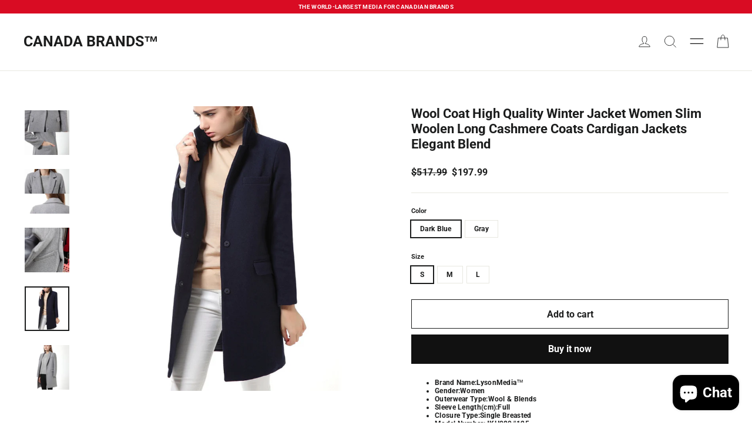

--- FILE ---
content_type: text/html; charset=utf-8
request_url: https://canada-brands.ca/products/wool-coat-high-quality-winter-jacket-women-slim-woolen-long-cashmere-coats-cardigan-jackets-elegant-blend
body_size: 36558
content:
<!doctype html>
<html class="no-js" lang="en" dir="ltr">
<head>
  <meta charset="utf-8">
  <meta http-equiv="X-UA-Compatible" content="IE=edge,chrome=1">
  <meta name="viewport" content="width=device-width,initial-scale=1">
  <meta name="theme-color" content="#111111">
  <link rel="canonical" href="https://canada-brands.ca/products/wool-coat-high-quality-winter-jacket-women-slim-woolen-long-cashmere-coats-cardigan-jackets-elegant-blend">
  <link rel="preconnect" href="https://cdn.shopify.com" crossorigin>
  <link rel="preconnect" href="https://fonts.shopifycdn.com" crossorigin>
  <link rel="dns-prefetch" href="https://productreviews.shopifycdn.com">
  <link rel="dns-prefetch" href="https://ajax.googleapis.com">
  <link rel="dns-prefetch" href="https://maps.googleapis.com">
  <link rel="dns-prefetch" href="https://maps.gstatic.com"><link rel="shortcut icon" href="//canada-brands.ca/cdn/shop/files/IMG_9308_32x32.png?v=1750925747" type="image/png" /><title>Wool Coat High Quality Winter Jacket Women Slim Woolen Long Cashmere C
&ndash; CANADA BRANDS™
</title>
<meta name="description" content="Brand Name:LysonMedia™ Gender:Women Outerwear Type:Wool &amp;amp; Blends Sleeve Length(cm):Full Closure Type:Single Breasted Model Number:JKH080#125 Decoration:Button,Pockets Style:Office Lady Material:Polyester,Cashmere,Wool Sleeve Style:Regular Pattern Type:Solid Clothing Length:Long Type:Slim Material Composition:Wool C"><meta property="og:site_name" content="CANADA BRANDS™">
  <meta property="og:url" content="https://canada-brands.ca/products/wool-coat-high-quality-winter-jacket-women-slim-woolen-long-cashmere-coats-cardigan-jackets-elegant-blend">
  <meta property="og:title" content="Wool Coat High Quality Winter Jacket Women Slim Woolen Long Cashmere Coats Cardigan Jackets Elegant Blend">
  <meta property="og:type" content="product">
  <meta property="og:description" content="Brand Name:LysonMedia™ Gender:Women Outerwear Type:Wool &amp;amp; Blends Sleeve Length(cm):Full Closure Type:Single Breasted Model Number:JKH080#125 Decoration:Button,Pockets Style:Office Lady Material:Polyester,Cashmere,Wool Sleeve Style:Regular Pattern Type:Solid Clothing Length:Long Type:Slim Material Composition:Wool C"><meta property="og:image" content="http://canada-brands.ca/cdn/shop/products/2017-Hot-Sale-Woman-Wool-Coat-High-Quality-Winter-Jacket-Women-Slim-Woolen-Long-Cashmere-Coats.jpg?v=1509223275">
    <meta property="og:image:secure_url" content="https://canada-brands.ca/cdn/shop/products/2017-Hot-Sale-Woman-Wool-Coat-High-Quality-Winter-Jacket-Women-Slim-Woolen-Long-Cashmere-Coats.jpg?v=1509223275">
    <meta property="og:image:width" content="800">
    <meta property="og:image:height" content="800"><meta name="twitter:site" content="@">
  <meta name="twitter:card" content="summary_large_image">
  <meta name="twitter:title" content="Wool Coat High Quality Winter Jacket Women Slim Woolen Long Cashmere Coats Cardigan Jackets Elegant Blend">
  <meta name="twitter:description" content="Brand Name:LysonMedia™ Gender:Women Outerwear Type:Wool &amp;amp; Blends Sleeve Length(cm):Full Closure Type:Single Breasted Model Number:JKH080#125 Decoration:Button,Pockets Style:Office Lady Material:Polyester,Cashmere,Wool Sleeve Style:Regular Pattern Type:Solid Clothing Length:Long Type:Slim Material Composition:Wool C">
<style data-shopify>@font-face {
  font-family: Roboto;
  font-weight: 700;
  font-style: normal;
  font-display: swap;
  src: url("//canada-brands.ca/cdn/fonts/roboto/roboto_n7.f38007a10afbbde8976c4056bfe890710d51dec2.woff2") format("woff2"),
       url("//canada-brands.ca/cdn/fonts/roboto/roboto_n7.94bfdd3e80c7be00e128703d245c207769d763f9.woff") format("woff");
}

  

  
  
  
</style><link href="//canada-brands.ca/cdn/shop/t/26/assets/theme.css?v=180752216128943378721747838877" rel="stylesheet" type="text/css" media="all" />
<style data-shopify>:root {
    --typeHeaderPrimary: Roboto;
    --typeHeaderFallback: sans-serif;
    --typeHeaderSize: 22px;
    --typeHeaderWeight: 700;
    --typeHeaderLineHeight: 1.2;
    --typeHeaderSpacing: 0.0em;

    --typeBasePrimary:"system_ui";
    --typeBaseFallback:-apple-system, 'Segoe UI', Roboto, 'Helvetica Neue', 'Noto Sans', 'Liberation Sans', Arial, sans-serif, 'Apple Color Emoji', 'Segoe UI Emoji', 'Segoe UI Symbol', 'Noto Color Emoji';
    --typeBaseSize: 12px;
    --typeBaseWeight: 400;
    --typeBaseLineHeight: 1.2;
    --typeBaseSpacing: 0.025em;

    --iconWeight: 2px;
    --iconLinecaps: miter;
  }

  
.collection-hero__content:before,
  .hero__image-wrapper:before,
  .hero__media:before {
    background-image: linear-gradient(to bottom, rgba(0, 0, 0, 0.0) 0%, rgba(0, 0, 0, 0.0) 40%, rgba(0, 0, 0, 0.62) 100%);
  }

  .skrim__item-content .skrim__overlay:after {
    background-image: linear-gradient(to bottom, rgba(0, 0, 0, 0.0) 30%, rgba(0, 0, 0, 0.62) 100%);
  }

  .placeholder-content {
    background-image: linear-gradient(100deg, #ffffff 40%, #f7f7f7 63%, #ffffff 79%);
  }</style><script>
    document.documentElement.className = document.documentElement.className.replace('no-js', 'js');

    window.theme = window.theme || {};
    theme.routes = {
      home: "/",
      cart: "/cart.js",
      cartPage: "/cart",
      cartAdd: "/cart/add.js",
      cartChange: "/cart/change.js",
      search: "/search",
      predictiveSearch: "/search/suggest"
    };
    theme.strings = {
      soldOut: "Sold Out",
      unavailable: "Unavailable",
      inStockLabel: "In stock, ready to ship",
      oneStockLabel: "Low stock - [count] item left",
      otherStockLabel: "Low stock - [count] items left",
      willNotShipUntil: "Ready to ship [date]",
      willBeInStockAfter: "Back in stock [date]",
      waitingForStock: "Backordered, shipping soon",
      cartSavings: "You're saving [savings]",
      cartEmpty: "Your cart is currently empty.",
      cartTermsConfirmation: "You must agree with the terms and conditions of sales to check out",
      searchCollections: "Collections",
      searchPages: "Pages",
      searchArticles: "Articles",
      maxQuantity: "You can only have [quantity] of [title] in your cart."
    };
    theme.settings = {
      cartType: "drawer",
      isCustomerTemplate: false,
      moneyFormat: "\u003cspan class=\"langwill-money\"\u003e\u003cspan class=money\u003e${{amount}}\u003c\/span\u003e",
      predictiveSearch: true,
      predictiveSearchType: null,
      quickView: false,
      themeName: 'Motion',
      themeVersion: "10.5.1"
    };
  </script>

  <script>window.performance && window.performance.mark && window.performance.mark('shopify.content_for_header.start');</script><meta id="shopify-digital-wallet" name="shopify-digital-wallet" content="/20202987/digital_wallets/dialog">
<meta name="shopify-checkout-api-token" content="94eef599aa6a738655ca78e599204e09">
<meta id="in-context-paypal-metadata" data-shop-id="20202987" data-venmo-supported="false" data-environment="production" data-locale="en_US" data-paypal-v4="true" data-currency="CAD">
<link rel="alternate" type="application/json+oembed" href="https://canada-brands.ca/products/wool-coat-high-quality-winter-jacket-women-slim-woolen-long-cashmere-coats-cardigan-jackets-elegant-blend.oembed">
<script async="async" src="/checkouts/internal/preloads.js?locale=en-CA"></script>
<script id="shopify-features" type="application/json">{"accessToken":"94eef599aa6a738655ca78e599204e09","betas":["rich-media-storefront-analytics"],"domain":"canada-brands.ca","predictiveSearch":true,"shopId":20202987,"locale":"en"}</script>
<script>var Shopify = Shopify || {};
Shopify.shop = "lyson-media.myshopify.com";
Shopify.locale = "en";
Shopify.currency = {"active":"CAD","rate":"1.0"};
Shopify.country = "CA";
Shopify.theme = {"name":"Motion [AT Edit]","id":171343511830,"schema_name":"Motion","schema_version":"10.5.1","theme_store_id":847,"role":"main"};
Shopify.theme.handle = "null";
Shopify.theme.style = {"id":null,"handle":null};
Shopify.cdnHost = "canada-brands.ca/cdn";
Shopify.routes = Shopify.routes || {};
Shopify.routes.root = "/";</script>
<script type="module">!function(o){(o.Shopify=o.Shopify||{}).modules=!0}(window);</script>
<script>!function(o){function n(){var o=[];function n(){o.push(Array.prototype.slice.apply(arguments))}return n.q=o,n}var t=o.Shopify=o.Shopify||{};t.loadFeatures=n(),t.autoloadFeatures=n()}(window);</script>
<script id="shop-js-analytics" type="application/json">{"pageType":"product"}</script>
<script defer="defer" async type="module" src="//canada-brands.ca/cdn/shopifycloud/shop-js/modules/v2/client.init-shop-cart-sync_BT-GjEfc.en.esm.js"></script>
<script defer="defer" async type="module" src="//canada-brands.ca/cdn/shopifycloud/shop-js/modules/v2/chunk.common_D58fp_Oc.esm.js"></script>
<script defer="defer" async type="module" src="//canada-brands.ca/cdn/shopifycloud/shop-js/modules/v2/chunk.modal_xMitdFEc.esm.js"></script>
<script type="module">
  await import("//canada-brands.ca/cdn/shopifycloud/shop-js/modules/v2/client.init-shop-cart-sync_BT-GjEfc.en.esm.js");
await import("//canada-brands.ca/cdn/shopifycloud/shop-js/modules/v2/chunk.common_D58fp_Oc.esm.js");
await import("//canada-brands.ca/cdn/shopifycloud/shop-js/modules/v2/chunk.modal_xMitdFEc.esm.js");

  window.Shopify.SignInWithShop?.initShopCartSync?.({"fedCMEnabled":true,"windoidEnabled":true});

</script>
<script id="__st">var __st={"a":20202987,"offset":-43200,"reqid":"562dcd93-3bb2-4f7d-9069-c9d85828d113-1769515629","pageurl":"canada-brands.ca\/products\/wool-coat-high-quality-winter-jacket-women-slim-woolen-long-cashmere-coats-cardigan-jackets-elegant-blend","u":"6654a4aa156d","p":"product","rtyp":"product","rid":12201295889};</script>
<script>window.ShopifyPaypalV4VisibilityTracking = true;</script>
<script id="captcha-bootstrap">!function(){'use strict';const t='contact',e='account',n='new_comment',o=[[t,t],['blogs',n],['comments',n],[t,'customer']],c=[[e,'customer_login'],[e,'guest_login'],[e,'recover_customer_password'],[e,'create_customer']],r=t=>t.map((([t,e])=>`form[action*='/${t}']:not([data-nocaptcha='true']) input[name='form_type'][value='${e}']`)).join(','),a=t=>()=>t?[...document.querySelectorAll(t)].map((t=>t.form)):[];function s(){const t=[...o],e=r(t);return a(e)}const i='password',u='form_key',d=['recaptcha-v3-token','g-recaptcha-response','h-captcha-response',i],f=()=>{try{return window.sessionStorage}catch{return}},m='__shopify_v',_=t=>t.elements[u];function p(t,e,n=!1){try{const o=window.sessionStorage,c=JSON.parse(o.getItem(e)),{data:r}=function(t){const{data:e,action:n}=t;return t[m]||n?{data:e,action:n}:{data:t,action:n}}(c);for(const[e,n]of Object.entries(r))t.elements[e]&&(t.elements[e].value=n);n&&o.removeItem(e)}catch(o){console.error('form repopulation failed',{error:o})}}const l='form_type',E='cptcha';function T(t){t.dataset[E]=!0}const w=window,h=w.document,L='Shopify',v='ce_forms',y='captcha';let A=!1;((t,e)=>{const n=(g='f06e6c50-85a8-45c8-87d0-21a2b65856fe',I='https://cdn.shopify.com/shopifycloud/storefront-forms-hcaptcha/ce_storefront_forms_captcha_hcaptcha.v1.5.2.iife.js',D={infoText:'Protected by hCaptcha',privacyText:'Privacy',termsText:'Terms'},(t,e,n)=>{const o=w[L][v],c=o.bindForm;if(c)return c(t,g,e,D).then(n);var r;o.q.push([[t,g,e,D],n]),r=I,A||(h.body.append(Object.assign(h.createElement('script'),{id:'captcha-provider',async:!0,src:r})),A=!0)});var g,I,D;w[L]=w[L]||{},w[L][v]=w[L][v]||{},w[L][v].q=[],w[L][y]=w[L][y]||{},w[L][y].protect=function(t,e){n(t,void 0,e),T(t)},Object.freeze(w[L][y]),function(t,e,n,w,h,L){const[v,y,A,g]=function(t,e,n){const i=e?o:[],u=t?c:[],d=[...i,...u],f=r(d),m=r(i),_=r(d.filter((([t,e])=>n.includes(e))));return[a(f),a(m),a(_),s()]}(w,h,L),I=t=>{const e=t.target;return e instanceof HTMLFormElement?e:e&&e.form},D=t=>v().includes(t);t.addEventListener('submit',(t=>{const e=I(t);if(!e)return;const n=D(e)&&!e.dataset.hcaptchaBound&&!e.dataset.recaptchaBound,o=_(e),c=g().includes(e)&&(!o||!o.value);(n||c)&&t.preventDefault(),c&&!n&&(function(t){try{if(!f())return;!function(t){const e=f();if(!e)return;const n=_(t);if(!n)return;const o=n.value;o&&e.removeItem(o)}(t);const e=Array.from(Array(32),(()=>Math.random().toString(36)[2])).join('');!function(t,e){_(t)||t.append(Object.assign(document.createElement('input'),{type:'hidden',name:u})),t.elements[u].value=e}(t,e),function(t,e){const n=f();if(!n)return;const o=[...t.querySelectorAll(`input[type='${i}']`)].map((({name:t})=>t)),c=[...d,...o],r={};for(const[a,s]of new FormData(t).entries())c.includes(a)||(r[a]=s);n.setItem(e,JSON.stringify({[m]:1,action:t.action,data:r}))}(t,e)}catch(e){console.error('failed to persist form',e)}}(e),e.submit())}));const S=(t,e)=>{t&&!t.dataset[E]&&(n(t,e.some((e=>e===t))),T(t))};for(const o of['focusin','change'])t.addEventListener(o,(t=>{const e=I(t);D(e)&&S(e,y())}));const B=e.get('form_key'),M=e.get(l),P=B&&M;t.addEventListener('DOMContentLoaded',(()=>{const t=y();if(P)for(const e of t)e.elements[l].value===M&&p(e,B);[...new Set([...A(),...v().filter((t=>'true'===t.dataset.shopifyCaptcha))])].forEach((e=>S(e,t)))}))}(h,new URLSearchParams(w.location.search),n,t,e,['guest_login'])})(!0,!0)}();</script>
<script integrity="sha256-4kQ18oKyAcykRKYeNunJcIwy7WH5gtpwJnB7kiuLZ1E=" data-source-attribution="shopify.loadfeatures" defer="defer" src="//canada-brands.ca/cdn/shopifycloud/storefront/assets/storefront/load_feature-a0a9edcb.js" crossorigin="anonymous"></script>
<script data-source-attribution="shopify.dynamic_checkout.dynamic.init">var Shopify=Shopify||{};Shopify.PaymentButton=Shopify.PaymentButton||{isStorefrontPortableWallets:!0,init:function(){window.Shopify.PaymentButton.init=function(){};var t=document.createElement("script");t.src="https://canada-brands.ca/cdn/shopifycloud/portable-wallets/latest/portable-wallets.en.js",t.type="module",document.head.appendChild(t)}};
</script>
<script data-source-attribution="shopify.dynamic_checkout.buyer_consent">
  function portableWalletsHideBuyerConsent(e){var t=document.getElementById("shopify-buyer-consent"),n=document.getElementById("shopify-subscription-policy-button");t&&n&&(t.classList.add("hidden"),t.setAttribute("aria-hidden","true"),n.removeEventListener("click",e))}function portableWalletsShowBuyerConsent(e){var t=document.getElementById("shopify-buyer-consent"),n=document.getElementById("shopify-subscription-policy-button");t&&n&&(t.classList.remove("hidden"),t.removeAttribute("aria-hidden"),n.addEventListener("click",e))}window.Shopify?.PaymentButton&&(window.Shopify.PaymentButton.hideBuyerConsent=portableWalletsHideBuyerConsent,window.Shopify.PaymentButton.showBuyerConsent=portableWalletsShowBuyerConsent);
</script>
<script>
  function portableWalletsCleanup(e){e&&e.src&&console.error("Failed to load portable wallets script "+e.src);var t=document.querySelectorAll("shopify-accelerated-checkout .shopify-payment-button__skeleton, shopify-accelerated-checkout-cart .wallet-cart-button__skeleton"),e=document.getElementById("shopify-buyer-consent");for(let e=0;e<t.length;e++)t[e].remove();e&&e.remove()}function portableWalletsNotLoadedAsModule(e){e instanceof ErrorEvent&&"string"==typeof e.message&&e.message.includes("import.meta")&&"string"==typeof e.filename&&e.filename.includes("portable-wallets")&&(window.removeEventListener("error",portableWalletsNotLoadedAsModule),window.Shopify.PaymentButton.failedToLoad=e,"loading"===document.readyState?document.addEventListener("DOMContentLoaded",window.Shopify.PaymentButton.init):window.Shopify.PaymentButton.init())}window.addEventListener("error",portableWalletsNotLoadedAsModule);
</script>

<script type="module" src="https://canada-brands.ca/cdn/shopifycloud/portable-wallets/latest/portable-wallets.en.js" onError="portableWalletsCleanup(this)" crossorigin="anonymous"></script>
<script nomodule>
  document.addEventListener("DOMContentLoaded", portableWalletsCleanup);
</script>

<script id='scb4127' type='text/javascript' async='' src='https://canada-brands.ca/cdn/shopifycloud/privacy-banner/storefront-banner.js'></script><link id="shopify-accelerated-checkout-styles" rel="stylesheet" media="screen" href="https://canada-brands.ca/cdn/shopifycloud/portable-wallets/latest/accelerated-checkout-backwards-compat.css" crossorigin="anonymous">
<style id="shopify-accelerated-checkout-cart">
        #shopify-buyer-consent {
  margin-top: 1em;
  display: inline-block;
  width: 100%;
}

#shopify-buyer-consent.hidden {
  display: none;
}

#shopify-subscription-policy-button {
  background: none;
  border: none;
  padding: 0;
  text-decoration: underline;
  font-size: inherit;
  cursor: pointer;
}

#shopify-subscription-policy-button::before {
  box-shadow: none;
}

      </style>

<script>window.performance && window.performance.mark && window.performance.mark('shopify.content_for_header.end');</script>

  <script src="//canada-brands.ca/cdn/shop/t/26/assets/vendor-scripts-v14.js" defer="defer"></script><script src="//canada-brands.ca/cdn/shop/t/26/assets/theme.js?v=7651693481908912771724170051" defer="defer"></script>
<!-- BEGIN app block: shopify://apps/judge-me-reviews/blocks/judgeme_core/61ccd3b1-a9f2-4160-9fe9-4fec8413e5d8 --><!-- Start of Judge.me Core -->






<link rel="dns-prefetch" href="https://cdnwidget.judge.me">
<link rel="dns-prefetch" href="https://cdn.judge.me">
<link rel="dns-prefetch" href="https://cdn1.judge.me">
<link rel="dns-prefetch" href="https://api.judge.me">

<script data-cfasync='false' class='jdgm-settings-script'>window.jdgmSettings={"pagination":5,"disable_web_reviews":false,"badge_no_review_text":"No reviews","badge_n_reviews_text":"{{ n }} review/reviews","badge_star_color":"#E5B525","hide_badge_preview_if_no_reviews":true,"badge_hide_text":false,"enforce_center_preview_badge":false,"widget_title":"Customer Reviews","widget_open_form_text":"Write a review","widget_close_form_text":"Cancel review","widget_refresh_page_text":"Refresh page","widget_summary_text":"Based on {{ number_of_reviews }} review/reviews","widget_no_review_text":"Be the first to write a review","widget_name_field_text":"Display name","widget_verified_name_field_text":"Verified Name (public)","widget_name_placeholder_text":"Display name","widget_required_field_error_text":"This field is required.","widget_email_field_text":"Email address","widget_verified_email_field_text":"Verified Email (private, can not be edited)","widget_email_placeholder_text":"Your email address","widget_email_field_error_text":"Please enter a valid email address.","widget_rating_field_text":"Rating","widget_review_title_field_text":"Review Title","widget_review_title_placeholder_text":"Give your review a title","widget_review_body_field_text":"Review content","widget_review_body_placeholder_text":"Start writing here...","widget_pictures_field_text":"Picture/Video (optional)","widget_submit_review_text":"Submit Review","widget_submit_verified_review_text":"Submit Verified Review","widget_submit_success_msg_with_auto_publish":"Thank you! Please refresh the page in a few moments to see your review. You can remove or edit your review by logging into \u003ca href='https://judge.me/login' target='_blank' rel='nofollow noopener'\u003eJudge.me\u003c/a\u003e","widget_submit_success_msg_no_auto_publish":"Thank you! Your review will be published as soon as it is approved by the shop admin. You can remove or edit your review by logging into \u003ca href='https://judge.me/login' target='_blank' rel='nofollow noopener'\u003eJudge.me\u003c/a\u003e","widget_show_default_reviews_out_of_total_text":"Showing {{ n_reviews_shown }} out of {{ n_reviews }} reviews.","widget_show_all_link_text":"Show all","widget_show_less_link_text":"Show less","widget_author_said_text":"{{ reviewer_name }} said:","widget_days_text":"{{ n }} days ago","widget_weeks_text":"{{ n }} week/weeks ago","widget_months_text":"{{ n }} month/months ago","widget_years_text":"{{ n }} year/years ago","widget_yesterday_text":"Yesterday","widget_today_text":"Today","widget_replied_text":"\u003e\u003e {{ shop_name }} replied:","widget_read_more_text":"Read more","widget_reviewer_name_as_initial":"","widget_rating_filter_color":"#fbcd0a","widget_rating_filter_see_all_text":"See all reviews","widget_sorting_most_recent_text":"Most Recent","widget_sorting_highest_rating_text":"Highest Rating","widget_sorting_lowest_rating_text":"Lowest Rating","widget_sorting_with_pictures_text":"Only Pictures","widget_sorting_most_helpful_text":"Most Helpful","widget_open_question_form_text":"Ask a question","widget_reviews_subtab_text":"Reviews","widget_questions_subtab_text":"Questions","widget_question_label_text":"Question","widget_answer_label_text":"Answer","widget_question_placeholder_text":"Write your question here","widget_submit_question_text":"Submit Question","widget_question_submit_success_text":"Thank you for your question! We will notify you once it gets answered.","widget_star_color":"#E5B525","verified_badge_text":"Verified","verified_badge_bg_color":"","verified_badge_text_color":"","verified_badge_placement":"left-of-reviewer-name","widget_review_max_height":"","widget_hide_border":false,"widget_social_share":false,"widget_thumb":false,"widget_review_location_show":false,"widget_location_format":"","all_reviews_include_out_of_store_products":true,"all_reviews_out_of_store_text":"(out of store)","all_reviews_pagination":100,"all_reviews_product_name_prefix_text":"about","enable_review_pictures":true,"enable_question_anwser":false,"widget_theme":"default","review_date_format":"mm/dd/yyyy","default_sort_method":"most-recent","widget_product_reviews_subtab_text":"Product Reviews","widget_shop_reviews_subtab_text":"Shop Reviews","widget_other_products_reviews_text":"Reviews for other products","widget_store_reviews_subtab_text":"Store reviews","widget_no_store_reviews_text":"This store hasn't received any reviews yet","widget_web_restriction_product_reviews_text":"This product hasn't received any reviews yet","widget_no_items_text":"No items found","widget_show_more_text":"Show more","widget_write_a_store_review_text":"Write a Store Review","widget_other_languages_heading":"Reviews in Other Languages","widget_translate_review_text":"Translate review to {{ language }}","widget_translating_review_text":"Translating...","widget_show_original_translation_text":"Show original ({{ language }})","widget_translate_review_failed_text":"Review couldn't be translated.","widget_translate_review_retry_text":"Retry","widget_translate_review_try_again_later_text":"Try again later","show_product_url_for_grouped_product":false,"widget_sorting_pictures_first_text":"Pictures First","show_pictures_on_all_rev_page_mobile":false,"show_pictures_on_all_rev_page_desktop":false,"floating_tab_hide_mobile_install_preference":false,"floating_tab_button_name":"★ Reviews","floating_tab_title":"Let customers speak for us","floating_tab_button_color":"","floating_tab_button_background_color":"","floating_tab_url":"","floating_tab_url_enabled":false,"floating_tab_tab_style":"text","all_reviews_text_badge_text":"Customers rate us {{ shop.metafields.judgeme.all_reviews_rating | round: 1 }}/5 based on {{ shop.metafields.judgeme.all_reviews_count }} reviews.","all_reviews_text_badge_text_branded_style":"{{ shop.metafields.judgeme.all_reviews_rating | round: 1 }} out of 5 stars based on {{ shop.metafields.judgeme.all_reviews_count }} reviews","is_all_reviews_text_badge_a_link":false,"show_stars_for_all_reviews_text_badge":false,"all_reviews_text_badge_url":"","all_reviews_text_style":"branded","all_reviews_text_color_style":"judgeme_brand_color","all_reviews_text_color":"#108474","all_reviews_text_show_jm_brand":true,"featured_carousel_show_header":true,"featured_carousel_title":"Let customers speak for us","testimonials_carousel_title":"Customers are saying","videos_carousel_title":"Real customer stories","cards_carousel_title":"Customers are saying","featured_carousel_count_text":"from {{ n }} reviews","featured_carousel_add_link_to_all_reviews_page":false,"featured_carousel_url":"","featured_carousel_show_images":true,"featured_carousel_autoslide_interval":5,"featured_carousel_arrows_on_the_sides":false,"featured_carousel_height":250,"featured_carousel_width":80,"featured_carousel_image_size":0,"featured_carousel_image_height":250,"featured_carousel_arrow_color":"#eeeeee","verified_count_badge_style":"branded","verified_count_badge_orientation":"horizontal","verified_count_badge_color_style":"judgeme_brand_color","verified_count_badge_color":"#108474","is_verified_count_badge_a_link":false,"verified_count_badge_url":"","verified_count_badge_show_jm_brand":true,"widget_rating_preset_default":5,"widget_first_sub_tab":"product-reviews","widget_show_histogram":true,"widget_histogram_use_custom_color":false,"widget_pagination_use_custom_color":false,"widget_star_use_custom_color":true,"widget_verified_badge_use_custom_color":false,"widget_write_review_use_custom_color":false,"picture_reminder_submit_button":"Upload Pictures","enable_review_videos":false,"mute_video_by_default":false,"widget_sorting_videos_first_text":"Videos First","widget_review_pending_text":"Pending","featured_carousel_items_for_large_screen":3,"social_share_options_order":"Facebook,Twitter","remove_microdata_snippet":true,"disable_json_ld":false,"enable_json_ld_products":false,"preview_badge_show_question_text":false,"preview_badge_no_question_text":"No questions","preview_badge_n_question_text":"{{ number_of_questions }} question/questions","qa_badge_show_icon":false,"qa_badge_position":"same-row","remove_judgeme_branding":false,"widget_add_search_bar":false,"widget_search_bar_placeholder":"Search","widget_sorting_verified_only_text":"Verified only","featured_carousel_theme":"default","featured_carousel_show_rating":true,"featured_carousel_show_title":true,"featured_carousel_show_body":true,"featured_carousel_show_date":false,"featured_carousel_show_reviewer":true,"featured_carousel_show_product":false,"featured_carousel_header_background_color":"#108474","featured_carousel_header_text_color":"#ffffff","featured_carousel_name_product_separator":"reviewed","featured_carousel_full_star_background":"#108474","featured_carousel_empty_star_background":"#dadada","featured_carousel_vertical_theme_background":"#f9fafb","featured_carousel_verified_badge_enable":true,"featured_carousel_verified_badge_color":"#108474","featured_carousel_border_style":"round","featured_carousel_review_line_length_limit":3,"featured_carousel_more_reviews_button_text":"Read more reviews","featured_carousel_view_product_button_text":"View product","all_reviews_page_load_reviews_on":"scroll","all_reviews_page_load_more_text":"Load More Reviews","disable_fb_tab_reviews":false,"enable_ajax_cdn_cache":false,"widget_advanced_speed_features":5,"widget_public_name_text":"displayed publicly like","default_reviewer_name":"John Smith","default_reviewer_name_has_non_latin":true,"widget_reviewer_anonymous":"Anonymous","medals_widget_title":"Judge.me Review Medals","medals_widget_background_color":"#f9fafb","medals_widget_position":"footer_all_pages","medals_widget_border_color":"#f9fafb","medals_widget_verified_text_position":"left","medals_widget_use_monochromatic_version":false,"medals_widget_elements_color":"#108474","show_reviewer_avatar":true,"widget_invalid_yt_video_url_error_text":"Not a YouTube video URL","widget_max_length_field_error_text":"Please enter no more than {0} characters.","widget_show_country_flag":false,"widget_show_collected_via_shop_app":true,"widget_verified_by_shop_badge_style":"light","widget_verified_by_shop_text":"Verified by Shop","widget_show_photo_gallery":false,"widget_load_with_code_splitting":true,"widget_ugc_install_preference":false,"widget_ugc_title":"Made by us, Shared by you","widget_ugc_subtitle":"Tag us to see your picture featured in our page","widget_ugc_arrows_color":"#ffffff","widget_ugc_primary_button_text":"Buy Now","widget_ugc_primary_button_background_color":"#108474","widget_ugc_primary_button_text_color":"#ffffff","widget_ugc_primary_button_border_width":"0","widget_ugc_primary_button_border_style":"none","widget_ugc_primary_button_border_color":"#108474","widget_ugc_primary_button_border_radius":"25","widget_ugc_secondary_button_text":"Load More","widget_ugc_secondary_button_background_color":"#ffffff","widget_ugc_secondary_button_text_color":"#108474","widget_ugc_secondary_button_border_width":"2","widget_ugc_secondary_button_border_style":"solid","widget_ugc_secondary_button_border_color":"#108474","widget_ugc_secondary_button_border_radius":"25","widget_ugc_reviews_button_text":"View Reviews","widget_ugc_reviews_button_background_color":"#ffffff","widget_ugc_reviews_button_text_color":"#108474","widget_ugc_reviews_button_border_width":"2","widget_ugc_reviews_button_border_style":"solid","widget_ugc_reviews_button_border_color":"#108474","widget_ugc_reviews_button_border_radius":"25","widget_ugc_reviews_button_link_to":"judgeme-reviews-page","widget_ugc_show_post_date":true,"widget_ugc_max_width":"800","widget_rating_metafield_value_type":true,"widget_primary_color":"#000000","widget_enable_secondary_color":false,"widget_secondary_color":"#edf5f5","widget_summary_average_rating_text":"{{ average_rating }} out of 5","widget_media_grid_title":"Customer photos \u0026 videos","widget_media_grid_see_more_text":"See more","widget_round_style":false,"widget_show_product_medals":true,"widget_verified_by_judgeme_text":"Verified by Judge.me","widget_show_store_medals":true,"widget_verified_by_judgeme_text_in_store_medals":"Verified by Judge.me","widget_media_field_exceed_quantity_message":"Sorry, we can only accept {{ max_media }} for one review.","widget_media_field_exceed_limit_message":"{{ file_name }} is too large, please select a {{ media_type }} less than {{ size_limit }}MB.","widget_review_submitted_text":"Review Submitted!","widget_question_submitted_text":"Question Submitted!","widget_close_form_text_question":"Cancel","widget_write_your_answer_here_text":"Write your answer here","widget_enabled_branded_link":true,"widget_show_collected_by_judgeme":true,"widget_reviewer_name_color":"","widget_write_review_text_color":"","widget_write_review_bg_color":"","widget_collected_by_judgeme_text":"collected by Judge.me","widget_pagination_type":"standard","widget_load_more_text":"Load More","widget_load_more_color":"#108474","widget_full_review_text":"Full Review","widget_read_more_reviews_text":"Read More Reviews","widget_read_questions_text":"Read Questions","widget_questions_and_answers_text":"Questions \u0026 Answers","widget_verified_by_text":"Verified by","widget_verified_text":"Verified","widget_number_of_reviews_text":"{{ number_of_reviews }} reviews","widget_back_button_text":"Back","widget_next_button_text":"Next","widget_custom_forms_filter_button":"Filters","custom_forms_style":"horizontal","widget_show_review_information":false,"how_reviews_are_collected":"How reviews are collected?","widget_show_review_keywords":false,"widget_gdpr_statement":"How we use your data: We'll only contact you about the review you left, and only if necessary. By submitting your review, you agree to Judge.me's \u003ca href='https://judge.me/terms' target='_blank' rel='nofollow noopener'\u003eterms\u003c/a\u003e, \u003ca href='https://judge.me/privacy' target='_blank' rel='nofollow noopener'\u003eprivacy\u003c/a\u003e and \u003ca href='https://judge.me/content-policy' target='_blank' rel='nofollow noopener'\u003econtent\u003c/a\u003e policies.","widget_multilingual_sorting_enabled":false,"widget_translate_review_content_enabled":false,"widget_translate_review_content_method":"manual","popup_widget_review_selection":"automatically_with_pictures","popup_widget_round_border_style":true,"popup_widget_show_title":true,"popup_widget_show_body":true,"popup_widget_show_reviewer":false,"popup_widget_show_product":true,"popup_widget_show_pictures":true,"popup_widget_use_review_picture":true,"popup_widget_show_on_home_page":true,"popup_widget_show_on_product_page":true,"popup_widget_show_on_collection_page":true,"popup_widget_show_on_cart_page":true,"popup_widget_position":"bottom_left","popup_widget_first_review_delay":5,"popup_widget_duration":5,"popup_widget_interval":5,"popup_widget_review_count":5,"popup_widget_hide_on_mobile":true,"review_snippet_widget_round_border_style":true,"review_snippet_widget_card_color":"#FFFFFF","review_snippet_widget_slider_arrows_background_color":"#FFFFFF","review_snippet_widget_slider_arrows_color":"#000000","review_snippet_widget_star_color":"#108474","show_product_variant":false,"all_reviews_product_variant_label_text":"Variant: ","widget_show_verified_branding":true,"widget_ai_summary_title":"Customers say","widget_ai_summary_disclaimer":"AI-powered review summary based on recent customer reviews","widget_show_ai_summary":false,"widget_show_ai_summary_bg":false,"widget_show_review_title_input":true,"redirect_reviewers_invited_via_email":"review_widget","request_store_review_after_product_review":false,"request_review_other_products_in_order":false,"review_form_color_scheme":"default","review_form_corner_style":"square","review_form_star_color":{},"review_form_text_color":"#333333","review_form_background_color":"#ffffff","review_form_field_background_color":"#fafafa","review_form_button_color":{},"review_form_button_text_color":"#ffffff","review_form_modal_overlay_color":"#000000","review_content_screen_title_text":"How would you rate this product?","review_content_introduction_text":"We would love it if you would share a bit about your experience.","store_review_form_title_text":"How would you rate this store?","store_review_form_introduction_text":"We would love it if you would share a bit about your experience.","show_review_guidance_text":true,"one_star_review_guidance_text":"Poor","five_star_review_guidance_text":"Great","customer_information_screen_title_text":"About you","customer_information_introduction_text":"Please tell us more about you.","custom_questions_screen_title_text":"Your experience in more detail","custom_questions_introduction_text":"Here are a few questions to help us understand more about your experience.","review_submitted_screen_title_text":"Thanks for your review!","review_submitted_screen_thank_you_text":"We are processing it and it will appear on the store soon.","review_submitted_screen_email_verification_text":"Please confirm your email by clicking the link we just sent you. This helps us keep reviews authentic.","review_submitted_request_store_review_text":"Would you like to share your experience of shopping with us?","review_submitted_review_other_products_text":"Would you like to review these products?","store_review_screen_title_text":"Would you like to share your experience of shopping with us?","store_review_introduction_text":"We value your feedback and use it to improve. Please share any thoughts or suggestions you have.","reviewer_media_screen_title_picture_text":"Share a picture","reviewer_media_introduction_picture_text":"Upload a photo to support your review.","reviewer_media_screen_title_video_text":"Share a video","reviewer_media_introduction_video_text":"Upload a video to support your review.","reviewer_media_screen_title_picture_or_video_text":"Share a picture or video","reviewer_media_introduction_picture_or_video_text":"Upload a photo or video to support your review.","reviewer_media_youtube_url_text":"Paste your Youtube URL here","advanced_settings_next_step_button_text":"Next","advanced_settings_close_review_button_text":"Close","modal_write_review_flow":false,"write_review_flow_required_text":"Required","write_review_flow_privacy_message_text":"We respect your privacy.","write_review_flow_anonymous_text":"Post review as anonymous","write_review_flow_visibility_text":"This won't be visible to other customers.","write_review_flow_multiple_selection_help_text":"Select as many as you like","write_review_flow_single_selection_help_text":"Select one option","write_review_flow_required_field_error_text":"This field is required","write_review_flow_invalid_email_error_text":"Please enter a valid email address","write_review_flow_max_length_error_text":"Max. {{ max_length }} characters.","write_review_flow_media_upload_text":"\u003cb\u003eClick to upload\u003c/b\u003e or drag and drop","write_review_flow_gdpr_statement":"We'll only contact you about your review if necessary. By submitting your review, you agree to our \u003ca href='https://judge.me/terms' target='_blank' rel='nofollow noopener'\u003eterms and conditions\u003c/a\u003e and \u003ca href='https://judge.me/privacy' target='_blank' rel='nofollow noopener'\u003eprivacy policy\u003c/a\u003e.","rating_only_reviews_enabled":false,"show_negative_reviews_help_screen":false,"new_review_flow_help_screen_rating_threshold":3,"negative_review_resolution_screen_title_text":"Tell us more","negative_review_resolution_text":"Your experience matters to us. If there were issues with your purchase, we're here to help. Feel free to reach out to us, we'd love the opportunity to make things right.","negative_review_resolution_button_text":"Contact us","negative_review_resolution_proceed_with_review_text":"Leave a review","negative_review_resolution_subject":"Issue with purchase from {{ shop_name }}.{{ order_name }}","preview_badge_collection_page_install_status":false,"widget_review_custom_css":"","preview_badge_custom_css":"","preview_badge_stars_count":"5-stars","featured_carousel_custom_css":"","floating_tab_custom_css":"","all_reviews_widget_custom_css":"","medals_widget_custom_css":"","verified_badge_custom_css":"","all_reviews_text_custom_css":"","transparency_badges_collected_via_store_invite":false,"transparency_badges_from_another_provider":false,"transparency_badges_collected_from_store_visitor":false,"transparency_badges_collected_by_verified_review_provider":false,"transparency_badges_earned_reward":false,"transparency_badges_collected_via_store_invite_text":"Review collected via store invitation","transparency_badges_from_another_provider_text":"Review collected from another provider","transparency_badges_collected_from_store_visitor_text":"Review collected from a store visitor","transparency_badges_written_in_google_text":"Review written in Google","transparency_badges_written_in_etsy_text":"Review written in Etsy","transparency_badges_written_in_shop_app_text":"Review written in Shop App","transparency_badges_earned_reward_text":"Review earned a reward for future purchase","product_review_widget_per_page":10,"widget_store_review_label_text":"Review about the store","checkout_comment_extension_title_on_product_page":"Customer Comments","checkout_comment_extension_num_latest_comment_show":5,"checkout_comment_extension_format":"name_and_timestamp","checkout_comment_customer_name":"last_initial","checkout_comment_comment_notification":true,"preview_badge_collection_page_install_preference":false,"preview_badge_home_page_install_preference":false,"preview_badge_product_page_install_preference":false,"review_widget_install_preference":"","review_carousel_install_preference":false,"floating_reviews_tab_install_preference":"none","verified_reviews_count_badge_install_preference":false,"all_reviews_text_install_preference":false,"review_widget_best_location":false,"judgeme_medals_install_preference":false,"review_widget_revamp_enabled":false,"review_widget_qna_enabled":false,"review_widget_header_theme":"minimal","review_widget_widget_title_enabled":true,"review_widget_header_text_size":"medium","review_widget_header_text_weight":"regular","review_widget_average_rating_style":"compact","review_widget_bar_chart_enabled":true,"review_widget_bar_chart_type":"numbers","review_widget_bar_chart_style":"standard","review_widget_expanded_media_gallery_enabled":false,"review_widget_reviews_section_theme":"standard","review_widget_image_style":"thumbnails","review_widget_review_image_ratio":"square","review_widget_stars_size":"medium","review_widget_verified_badge":"standard_text","review_widget_review_title_text_size":"medium","review_widget_review_text_size":"medium","review_widget_review_text_length":"medium","review_widget_number_of_columns_desktop":3,"review_widget_carousel_transition_speed":5,"review_widget_custom_questions_answers_display":"always","review_widget_button_text_color":"#FFFFFF","review_widget_text_color":"#000000","review_widget_lighter_text_color":"#7B7B7B","review_widget_corner_styling":"soft","review_widget_review_word_singular":"review","review_widget_review_word_plural":"reviews","review_widget_voting_label":"Helpful?","review_widget_shop_reply_label":"Reply from {{ shop_name }}:","review_widget_filters_title":"Filters","qna_widget_question_word_singular":"Question","qna_widget_question_word_plural":"Questions","qna_widget_answer_reply_label":"Answer from {{ answerer_name }}:","qna_content_screen_title_text":"Ask a question about this product","qna_widget_question_required_field_error_text":"Please enter your question.","qna_widget_flow_gdpr_statement":"We'll only contact you about your question if necessary. By submitting your question, you agree to our \u003ca href='https://judge.me/terms' target='_blank' rel='nofollow noopener'\u003eterms and conditions\u003c/a\u003e and \u003ca href='https://judge.me/privacy' target='_blank' rel='nofollow noopener'\u003eprivacy policy\u003c/a\u003e.","qna_widget_question_submitted_text":"Thanks for your question!","qna_widget_close_form_text_question":"Close","qna_widget_question_submit_success_text":"We’ll notify you by email when your question is answered.","all_reviews_widget_v2025_enabled":false,"all_reviews_widget_v2025_header_theme":"default","all_reviews_widget_v2025_widget_title_enabled":true,"all_reviews_widget_v2025_header_text_size":"medium","all_reviews_widget_v2025_header_text_weight":"regular","all_reviews_widget_v2025_average_rating_style":"compact","all_reviews_widget_v2025_bar_chart_enabled":true,"all_reviews_widget_v2025_bar_chart_type":"numbers","all_reviews_widget_v2025_bar_chart_style":"standard","all_reviews_widget_v2025_expanded_media_gallery_enabled":false,"all_reviews_widget_v2025_show_store_medals":true,"all_reviews_widget_v2025_show_photo_gallery":true,"all_reviews_widget_v2025_show_review_keywords":false,"all_reviews_widget_v2025_show_ai_summary":false,"all_reviews_widget_v2025_show_ai_summary_bg":false,"all_reviews_widget_v2025_add_search_bar":false,"all_reviews_widget_v2025_default_sort_method":"most-recent","all_reviews_widget_v2025_reviews_per_page":10,"all_reviews_widget_v2025_reviews_section_theme":"default","all_reviews_widget_v2025_image_style":"thumbnails","all_reviews_widget_v2025_review_image_ratio":"square","all_reviews_widget_v2025_stars_size":"medium","all_reviews_widget_v2025_verified_badge":"bold_badge","all_reviews_widget_v2025_review_title_text_size":"medium","all_reviews_widget_v2025_review_text_size":"medium","all_reviews_widget_v2025_review_text_length":"medium","all_reviews_widget_v2025_number_of_columns_desktop":3,"all_reviews_widget_v2025_carousel_transition_speed":5,"all_reviews_widget_v2025_custom_questions_answers_display":"always","all_reviews_widget_v2025_show_product_variant":false,"all_reviews_widget_v2025_show_reviewer_avatar":true,"all_reviews_widget_v2025_reviewer_name_as_initial":"","all_reviews_widget_v2025_review_location_show":false,"all_reviews_widget_v2025_location_format":"","all_reviews_widget_v2025_show_country_flag":false,"all_reviews_widget_v2025_verified_by_shop_badge_style":"light","all_reviews_widget_v2025_social_share":false,"all_reviews_widget_v2025_social_share_options_order":"Facebook,Twitter,LinkedIn,Pinterest","all_reviews_widget_v2025_pagination_type":"standard","all_reviews_widget_v2025_button_text_color":"#FFFFFF","all_reviews_widget_v2025_text_color":"#000000","all_reviews_widget_v2025_lighter_text_color":"#7B7B7B","all_reviews_widget_v2025_corner_styling":"soft","all_reviews_widget_v2025_title":"Customer reviews","all_reviews_widget_v2025_ai_summary_title":"Customers say about this store","all_reviews_widget_v2025_no_review_text":"Be the first to write a review","platform":"shopify","branding_url":"https://app.judge.me/reviews","branding_text":"Powered by Judge.me","locale":"en","reply_name":"CANADA BRANDS™","widget_version":"3.0","footer":true,"autopublish":true,"review_dates":true,"enable_custom_form":false,"shop_locale":"en","enable_multi_locales_translations":false,"show_review_title_input":true,"review_verification_email_status":"always","can_be_branded":false,"reply_name_text":"CANADA BRANDS™"};</script> <style class='jdgm-settings-style'>﻿.jdgm-xx{left:0}:root{--jdgm-primary-color: #000;--jdgm-secondary-color: rgba(0,0,0,0.1);--jdgm-star-color: #E5B525;--jdgm-write-review-text-color: white;--jdgm-write-review-bg-color: #000000;--jdgm-paginate-color: #000;--jdgm-border-radius: 0;--jdgm-reviewer-name-color: #000000}.jdgm-histogram__bar-content{background-color:#000}.jdgm-rev[data-verified-buyer=true] .jdgm-rev__icon.jdgm-rev__icon:after,.jdgm-rev__buyer-badge.jdgm-rev__buyer-badge{color:white;background-color:#000}.jdgm-review-widget--small .jdgm-gallery.jdgm-gallery .jdgm-gallery__thumbnail-link:nth-child(8) .jdgm-gallery__thumbnail-wrapper.jdgm-gallery__thumbnail-wrapper:before{content:"See more"}@media only screen and (min-width: 768px){.jdgm-gallery.jdgm-gallery .jdgm-gallery__thumbnail-link:nth-child(8) .jdgm-gallery__thumbnail-wrapper.jdgm-gallery__thumbnail-wrapper:before{content:"See more"}}.jdgm-preview-badge .jdgm-star.jdgm-star{color:#E5B525}.jdgm-prev-badge[data-average-rating='0.00']{display:none !important}.jdgm-author-all-initials{display:none !important}.jdgm-author-last-initial{display:none !important}.jdgm-rev-widg__title{visibility:hidden}.jdgm-rev-widg__summary-text{visibility:hidden}.jdgm-prev-badge__text{visibility:hidden}.jdgm-rev__prod-link-prefix:before{content:'about'}.jdgm-rev__variant-label:before{content:'Variant: '}.jdgm-rev__out-of-store-text:before{content:'(out of store)'}@media only screen and (min-width: 768px){.jdgm-rev__pics .jdgm-rev_all-rev-page-picture-separator,.jdgm-rev__pics .jdgm-rev__product-picture{display:none}}@media only screen and (max-width: 768px){.jdgm-rev__pics .jdgm-rev_all-rev-page-picture-separator,.jdgm-rev__pics .jdgm-rev__product-picture{display:none}}.jdgm-preview-badge[data-template="product"]{display:none !important}.jdgm-preview-badge[data-template="collection"]{display:none !important}.jdgm-preview-badge[data-template="index"]{display:none !important}.jdgm-review-widget[data-from-snippet="true"]{display:none !important}.jdgm-verified-count-badget[data-from-snippet="true"]{display:none !important}.jdgm-carousel-wrapper[data-from-snippet="true"]{display:none !important}.jdgm-all-reviews-text[data-from-snippet="true"]{display:none !important}.jdgm-medals-section[data-from-snippet="true"]{display:none !important}.jdgm-ugc-media-wrapper[data-from-snippet="true"]{display:none !important}.jdgm-rev__transparency-badge[data-badge-type="review_collected_via_store_invitation"]{display:none !important}.jdgm-rev__transparency-badge[data-badge-type="review_collected_from_another_provider"]{display:none !important}.jdgm-rev__transparency-badge[data-badge-type="review_collected_from_store_visitor"]{display:none !important}.jdgm-rev__transparency-badge[data-badge-type="review_written_in_etsy"]{display:none !important}.jdgm-rev__transparency-badge[data-badge-type="review_written_in_google_business"]{display:none !important}.jdgm-rev__transparency-badge[data-badge-type="review_written_in_shop_app"]{display:none !important}.jdgm-rev__transparency-badge[data-badge-type="review_earned_for_future_purchase"]{display:none !important}.jdgm-review-snippet-widget .jdgm-rev-snippet-widget__cards-container .jdgm-rev-snippet-card{border-radius:8px;background:#fff}.jdgm-review-snippet-widget .jdgm-rev-snippet-widget__cards-container .jdgm-rev-snippet-card__rev-rating .jdgm-star{color:#108474}.jdgm-review-snippet-widget .jdgm-rev-snippet-widget__prev-btn,.jdgm-review-snippet-widget .jdgm-rev-snippet-widget__next-btn{border-radius:50%;background:#fff}.jdgm-review-snippet-widget .jdgm-rev-snippet-widget__prev-btn>svg,.jdgm-review-snippet-widget .jdgm-rev-snippet-widget__next-btn>svg{fill:#000}.jdgm-full-rev-modal.rev-snippet-widget .jm-mfp-container .jm-mfp-content,.jdgm-full-rev-modal.rev-snippet-widget .jm-mfp-container .jdgm-full-rev__icon,.jdgm-full-rev-modal.rev-snippet-widget .jm-mfp-container .jdgm-full-rev__pic-img,.jdgm-full-rev-modal.rev-snippet-widget .jm-mfp-container .jdgm-full-rev__reply{border-radius:8px}.jdgm-full-rev-modal.rev-snippet-widget .jm-mfp-container .jdgm-full-rev[data-verified-buyer="true"] .jdgm-full-rev__icon::after{border-radius:8px}.jdgm-full-rev-modal.rev-snippet-widget .jm-mfp-container .jdgm-full-rev .jdgm-rev__buyer-badge{border-radius:calc( 8px / 2 )}.jdgm-full-rev-modal.rev-snippet-widget .jm-mfp-container .jdgm-full-rev .jdgm-full-rev__replier::before{content:'CANADA BRANDS™'}.jdgm-full-rev-modal.rev-snippet-widget .jm-mfp-container .jdgm-full-rev .jdgm-full-rev__product-button{border-radius:calc( 8px * 6 )}
</style> <style class='jdgm-settings-style'></style>

  
  
  
  <style class='jdgm-miracle-styles'>
  @-webkit-keyframes jdgm-spin{0%{-webkit-transform:rotate(0deg);-ms-transform:rotate(0deg);transform:rotate(0deg)}100%{-webkit-transform:rotate(359deg);-ms-transform:rotate(359deg);transform:rotate(359deg)}}@keyframes jdgm-spin{0%{-webkit-transform:rotate(0deg);-ms-transform:rotate(0deg);transform:rotate(0deg)}100%{-webkit-transform:rotate(359deg);-ms-transform:rotate(359deg);transform:rotate(359deg)}}@font-face{font-family:'JudgemeStar';src:url("[data-uri]") format("woff");font-weight:normal;font-style:normal}.jdgm-star{font-family:'JudgemeStar';display:inline !important;text-decoration:none !important;padding:0 4px 0 0 !important;margin:0 !important;font-weight:bold;opacity:1;-webkit-font-smoothing:antialiased;-moz-osx-font-smoothing:grayscale}.jdgm-star:hover{opacity:1}.jdgm-star:last-of-type{padding:0 !important}.jdgm-star.jdgm--on:before{content:"\e000"}.jdgm-star.jdgm--off:before{content:"\e001"}.jdgm-star.jdgm--half:before{content:"\e002"}.jdgm-widget *{margin:0;line-height:1.4;-webkit-box-sizing:border-box;-moz-box-sizing:border-box;box-sizing:border-box;-webkit-overflow-scrolling:touch}.jdgm-hidden{display:none !important;visibility:hidden !important}.jdgm-temp-hidden{display:none}.jdgm-spinner{width:40px;height:40px;margin:auto;border-radius:50%;border-top:2px solid #eee;border-right:2px solid #eee;border-bottom:2px solid #eee;border-left:2px solid #ccc;-webkit-animation:jdgm-spin 0.8s infinite linear;animation:jdgm-spin 0.8s infinite linear}.jdgm-prev-badge{display:block !important}

</style>


  
  
   


<script data-cfasync='false' class='jdgm-script'>
!function(e){window.jdgm=window.jdgm||{},jdgm.CDN_HOST="https://cdnwidget.judge.me/",jdgm.CDN_HOST_ALT="https://cdn2.judge.me/cdn/widget_frontend/",jdgm.API_HOST="https://api.judge.me/",jdgm.CDN_BASE_URL="https://cdn.shopify.com/extensions/019bff58-8392-7ea4-bee6-a7c1ea39eeac/judgeme-extensions-317/assets/",
jdgm.docReady=function(d){(e.attachEvent?"complete"===e.readyState:"loading"!==e.readyState)?
setTimeout(d,0):e.addEventListener("DOMContentLoaded",d)},jdgm.loadCSS=function(d,t,o,a){
!o&&jdgm.loadCSS.requestedUrls.indexOf(d)>=0||(jdgm.loadCSS.requestedUrls.push(d),
(a=e.createElement("link")).rel="stylesheet",a.class="jdgm-stylesheet",a.media="nope!",
a.href=d,a.onload=function(){this.media="all",t&&setTimeout(t)},e.body.appendChild(a))},
jdgm.loadCSS.requestedUrls=[],jdgm.loadJS=function(e,d){var t=new XMLHttpRequest;
t.onreadystatechange=function(){4===t.readyState&&(Function(t.response)(),d&&d(t.response))},
t.open("GET",e),t.onerror=function(){if(e.indexOf(jdgm.CDN_HOST)===0&&jdgm.CDN_HOST_ALT!==jdgm.CDN_HOST){var f=e.replace(jdgm.CDN_HOST,jdgm.CDN_HOST_ALT);jdgm.loadJS(f,d)}},t.send()},jdgm.docReady((function(){(window.jdgmLoadCSS||e.querySelectorAll(
".jdgm-widget, .jdgm-all-reviews-page").length>0)&&(jdgmSettings.widget_load_with_code_splitting?
parseFloat(jdgmSettings.widget_version)>=3?jdgm.loadCSS(jdgm.CDN_HOST+"widget_v3/base.css"):
jdgm.loadCSS(jdgm.CDN_HOST+"widget/base.css"):jdgm.loadCSS(jdgm.CDN_HOST+"shopify_v2.css"),
jdgm.loadJS(jdgm.CDN_HOST+"loa"+"der.js"))}))}(document);
</script>
<noscript><link rel="stylesheet" type="text/css" media="all" href="https://cdnwidget.judge.me/shopify_v2.css"></noscript>

<!-- BEGIN app snippet: theme_fix_tags --><script>
  (function() {
    var jdgmThemeFixes = null;
    if (!jdgmThemeFixes) return;
    var thisThemeFix = jdgmThemeFixes[Shopify.theme.id];
    if (!thisThemeFix) return;

    if (thisThemeFix.html) {
      document.addEventListener("DOMContentLoaded", function() {
        var htmlDiv = document.createElement('div');
        htmlDiv.classList.add('jdgm-theme-fix-html');
        htmlDiv.innerHTML = thisThemeFix.html;
        document.body.append(htmlDiv);
      });
    };

    if (thisThemeFix.css) {
      var styleTag = document.createElement('style');
      styleTag.classList.add('jdgm-theme-fix-style');
      styleTag.innerHTML = thisThemeFix.css;
      document.head.append(styleTag);
    };

    if (thisThemeFix.js) {
      var scriptTag = document.createElement('script');
      scriptTag.classList.add('jdgm-theme-fix-script');
      scriptTag.innerHTML = thisThemeFix.js;
      document.head.append(scriptTag);
    };
  })();
</script>
<!-- END app snippet -->
<!-- End of Judge.me Core -->



<!-- END app block --><script src="https://cdn.shopify.com/extensions/e8878072-2f6b-4e89-8082-94b04320908d/inbox-1254/assets/inbox-chat-loader.js" type="text/javascript" defer="defer"></script>
<script src="https://cdn.shopify.com/extensions/019bff58-8392-7ea4-bee6-a7c1ea39eeac/judgeme-extensions-317/assets/loader.js" type="text/javascript" defer="defer"></script>
<link href="https://monorail-edge.shopifysvc.com" rel="dns-prefetch">
<script>(function(){if ("sendBeacon" in navigator && "performance" in window) {try {var session_token_from_headers = performance.getEntriesByType('navigation')[0].serverTiming.find(x => x.name == '_s').description;} catch {var session_token_from_headers = undefined;}var session_cookie_matches = document.cookie.match(/_shopify_s=([^;]*)/);var session_token_from_cookie = session_cookie_matches && session_cookie_matches.length === 2 ? session_cookie_matches[1] : "";var session_token = session_token_from_headers || session_token_from_cookie || "";function handle_abandonment_event(e) {var entries = performance.getEntries().filter(function(entry) {return /monorail-edge.shopifysvc.com/.test(entry.name);});if (!window.abandonment_tracked && entries.length === 0) {window.abandonment_tracked = true;var currentMs = Date.now();var navigation_start = performance.timing.navigationStart;var payload = {shop_id: 20202987,url: window.location.href,navigation_start,duration: currentMs - navigation_start,session_token,page_type: "product"};window.navigator.sendBeacon("https://monorail-edge.shopifysvc.com/v1/produce", JSON.stringify({schema_id: "online_store_buyer_site_abandonment/1.1",payload: payload,metadata: {event_created_at_ms: currentMs,event_sent_at_ms: currentMs}}));}}window.addEventListener('pagehide', handle_abandonment_event);}}());</script>
<script id="web-pixels-manager-setup">(function e(e,d,r,n,o){if(void 0===o&&(o={}),!Boolean(null===(a=null===(i=window.Shopify)||void 0===i?void 0:i.analytics)||void 0===a?void 0:a.replayQueue)){var i,a;window.Shopify=window.Shopify||{};var t=window.Shopify;t.analytics=t.analytics||{};var s=t.analytics;s.replayQueue=[],s.publish=function(e,d,r){return s.replayQueue.push([e,d,r]),!0};try{self.performance.mark("wpm:start")}catch(e){}var l=function(){var e={modern:/Edge?\/(1{2}[4-9]|1[2-9]\d|[2-9]\d{2}|\d{4,})\.\d+(\.\d+|)|Firefox\/(1{2}[4-9]|1[2-9]\d|[2-9]\d{2}|\d{4,})\.\d+(\.\d+|)|Chrom(ium|e)\/(9{2}|\d{3,})\.\d+(\.\d+|)|(Maci|X1{2}).+ Version\/(15\.\d+|(1[6-9]|[2-9]\d|\d{3,})\.\d+)([,.]\d+|)( \(\w+\)|)( Mobile\/\w+|) Safari\/|Chrome.+OPR\/(9{2}|\d{3,})\.\d+\.\d+|(CPU[ +]OS|iPhone[ +]OS|CPU[ +]iPhone|CPU IPhone OS|CPU iPad OS)[ +]+(15[._]\d+|(1[6-9]|[2-9]\d|\d{3,})[._]\d+)([._]\d+|)|Android:?[ /-](13[3-9]|1[4-9]\d|[2-9]\d{2}|\d{4,})(\.\d+|)(\.\d+|)|Android.+Firefox\/(13[5-9]|1[4-9]\d|[2-9]\d{2}|\d{4,})\.\d+(\.\d+|)|Android.+Chrom(ium|e)\/(13[3-9]|1[4-9]\d|[2-9]\d{2}|\d{4,})\.\d+(\.\d+|)|SamsungBrowser\/([2-9]\d|\d{3,})\.\d+/,legacy:/Edge?\/(1[6-9]|[2-9]\d|\d{3,})\.\d+(\.\d+|)|Firefox\/(5[4-9]|[6-9]\d|\d{3,})\.\d+(\.\d+|)|Chrom(ium|e)\/(5[1-9]|[6-9]\d|\d{3,})\.\d+(\.\d+|)([\d.]+$|.*Safari\/(?![\d.]+ Edge\/[\d.]+$))|(Maci|X1{2}).+ Version\/(10\.\d+|(1[1-9]|[2-9]\d|\d{3,})\.\d+)([,.]\d+|)( \(\w+\)|)( Mobile\/\w+|) Safari\/|Chrome.+OPR\/(3[89]|[4-9]\d|\d{3,})\.\d+\.\d+|(CPU[ +]OS|iPhone[ +]OS|CPU[ +]iPhone|CPU IPhone OS|CPU iPad OS)[ +]+(10[._]\d+|(1[1-9]|[2-9]\d|\d{3,})[._]\d+)([._]\d+|)|Android:?[ /-](13[3-9]|1[4-9]\d|[2-9]\d{2}|\d{4,})(\.\d+|)(\.\d+|)|Mobile Safari.+OPR\/([89]\d|\d{3,})\.\d+\.\d+|Android.+Firefox\/(13[5-9]|1[4-9]\d|[2-9]\d{2}|\d{4,})\.\d+(\.\d+|)|Android.+Chrom(ium|e)\/(13[3-9]|1[4-9]\d|[2-9]\d{2}|\d{4,})\.\d+(\.\d+|)|Android.+(UC? ?Browser|UCWEB|U3)[ /]?(15\.([5-9]|\d{2,})|(1[6-9]|[2-9]\d|\d{3,})\.\d+)\.\d+|SamsungBrowser\/(5\.\d+|([6-9]|\d{2,})\.\d+)|Android.+MQ{2}Browser\/(14(\.(9|\d{2,})|)|(1[5-9]|[2-9]\d|\d{3,})(\.\d+|))(\.\d+|)|K[Aa][Ii]OS\/(3\.\d+|([4-9]|\d{2,})\.\d+)(\.\d+|)/},d=e.modern,r=e.legacy,n=navigator.userAgent;return n.match(d)?"modern":n.match(r)?"legacy":"unknown"}(),u="modern"===l?"modern":"legacy",c=(null!=n?n:{modern:"",legacy:""})[u],f=function(e){return[e.baseUrl,"/wpm","/b",e.hashVersion,"modern"===e.buildTarget?"m":"l",".js"].join("")}({baseUrl:d,hashVersion:r,buildTarget:u}),m=function(e){var d=e.version,r=e.bundleTarget,n=e.surface,o=e.pageUrl,i=e.monorailEndpoint;return{emit:function(e){var a=e.status,t=e.errorMsg,s=(new Date).getTime(),l=JSON.stringify({metadata:{event_sent_at_ms:s},events:[{schema_id:"web_pixels_manager_load/3.1",payload:{version:d,bundle_target:r,page_url:o,status:a,surface:n,error_msg:t},metadata:{event_created_at_ms:s}}]});if(!i)return console&&console.warn&&console.warn("[Web Pixels Manager] No Monorail endpoint provided, skipping logging."),!1;try{return self.navigator.sendBeacon.bind(self.navigator)(i,l)}catch(e){}var u=new XMLHttpRequest;try{return u.open("POST",i,!0),u.setRequestHeader("Content-Type","text/plain"),u.send(l),!0}catch(e){return console&&console.warn&&console.warn("[Web Pixels Manager] Got an unhandled error while logging to Monorail."),!1}}}}({version:r,bundleTarget:l,surface:e.surface,pageUrl:self.location.href,monorailEndpoint:e.monorailEndpoint});try{o.browserTarget=l,function(e){var d=e.src,r=e.async,n=void 0===r||r,o=e.onload,i=e.onerror,a=e.sri,t=e.scriptDataAttributes,s=void 0===t?{}:t,l=document.createElement("script"),u=document.querySelector("head"),c=document.querySelector("body");if(l.async=n,l.src=d,a&&(l.integrity=a,l.crossOrigin="anonymous"),s)for(var f in s)if(Object.prototype.hasOwnProperty.call(s,f))try{l.dataset[f]=s[f]}catch(e){}if(o&&l.addEventListener("load",o),i&&l.addEventListener("error",i),u)u.appendChild(l);else{if(!c)throw new Error("Did not find a head or body element to append the script");c.appendChild(l)}}({src:f,async:!0,onload:function(){if(!function(){var e,d;return Boolean(null===(d=null===(e=window.Shopify)||void 0===e?void 0:e.analytics)||void 0===d?void 0:d.initialized)}()){var d=window.webPixelsManager.init(e)||void 0;if(d){var r=window.Shopify.analytics;r.replayQueue.forEach((function(e){var r=e[0],n=e[1],o=e[2];d.publishCustomEvent(r,n,o)})),r.replayQueue=[],r.publish=d.publishCustomEvent,r.visitor=d.visitor,r.initialized=!0}}},onerror:function(){return m.emit({status:"failed",errorMsg:"".concat(f," has failed to load")})},sri:function(e){var d=/^sha384-[A-Za-z0-9+/=]+$/;return"string"==typeof e&&d.test(e)}(c)?c:"",scriptDataAttributes:o}),m.emit({status:"loading"})}catch(e){m.emit({status:"failed",errorMsg:(null==e?void 0:e.message)||"Unknown error"})}}})({shopId: 20202987,storefrontBaseUrl: "https://canada-brands.ca",extensionsBaseUrl: "https://extensions.shopifycdn.com/cdn/shopifycloud/web-pixels-manager",monorailEndpoint: "https://monorail-edge.shopifysvc.com/unstable/produce_batch",surface: "storefront-renderer",enabledBetaFlags: ["2dca8a86"],webPixelsConfigList: [{"id":"1418297622","configuration":"{\"webPixelName\":\"Judge.me\"}","eventPayloadVersion":"v1","runtimeContext":"STRICT","scriptVersion":"34ad157958823915625854214640f0bf","type":"APP","apiClientId":683015,"privacyPurposes":["ANALYTICS"],"dataSharingAdjustments":{"protectedCustomerApprovalScopes":["read_customer_email","read_customer_name","read_customer_personal_data","read_customer_phone"]}},{"id":"133464342","eventPayloadVersion":"v1","runtimeContext":"LAX","scriptVersion":"1","type":"CUSTOM","privacyPurposes":["MARKETING"],"name":"Meta pixel (migrated)"},{"id":"shopify-app-pixel","configuration":"{}","eventPayloadVersion":"v1","runtimeContext":"STRICT","scriptVersion":"0450","apiClientId":"shopify-pixel","type":"APP","privacyPurposes":["ANALYTICS","MARKETING"]},{"id":"shopify-custom-pixel","eventPayloadVersion":"v1","runtimeContext":"LAX","scriptVersion":"0450","apiClientId":"shopify-pixel","type":"CUSTOM","privacyPurposes":["ANALYTICS","MARKETING"]}],isMerchantRequest: false,initData: {"shop":{"name":"CANADA BRANDS™","paymentSettings":{"currencyCode":"CAD"},"myshopifyDomain":"lyson-media.myshopify.com","countryCode":"CA","storefrontUrl":"https:\/\/canada-brands.ca"},"customer":null,"cart":null,"checkout":null,"productVariants":[{"price":{"amount":197.99,"currencyCode":"CAD"},"product":{"title":"Wool Coat High Quality Winter Jacket Women Slim Woolen Long Cashmere Coats Cardigan Jackets Elegant Blend","vendor":"VOGORSEAN Official Store","id":"12201295889","untranslatedTitle":"Wool Coat High Quality Winter Jacket Women Slim Woolen Long Cashmere Coats Cardigan Jackets Elegant Blend","url":"\/products\/wool-coat-high-quality-winter-jacket-women-slim-woolen-long-cashmere-coats-cardigan-jackets-elegant-blend","type":"Wool \u0026 Blends"},"id":"80995385361","image":{"src":"\/\/canada-brands.ca\/cdn\/shop\/products\/2017-Hot-Sale-Woman-Wool-Coat-High-Quality-Winter-Jacket-Women-Slim-Woolen-Long-Cashmere-Coats_a2a49019-306e-418d-a6ae-5349c68ce503.jpg?v=1509223275"},"sku":"32673296617","title":"Dark Blue \/ S","untranslatedTitle":"Dark Blue \/ S"},{"price":{"amount":197.99,"currencyCode":"CAD"},"product":{"title":"Wool Coat High Quality Winter Jacket Women Slim Woolen Long Cashmere Coats Cardigan Jackets Elegant Blend","vendor":"VOGORSEAN Official Store","id":"12201295889","untranslatedTitle":"Wool Coat High Quality Winter Jacket Women Slim Woolen Long Cashmere Coats Cardigan Jackets Elegant Blend","url":"\/products\/wool-coat-high-quality-winter-jacket-women-slim-woolen-long-cashmere-coats-cardigan-jackets-elegant-blend","type":"Wool \u0026 Blends"},"id":"80995418129","image":{"src":"\/\/canada-brands.ca\/cdn\/shop\/products\/2017-Hot-Sale-Woman-Wool-Coat-High-Quality-Winter-Jacket-Women-Slim-Woolen-Long-Cashmere-Coats_7a12e610-871e-432c-a72d-0ed171182b88.jpg?v=1509223275"},"sku":"32673296617","title":"Dark Blue \/ M","untranslatedTitle":"Dark Blue \/ M"},{"price":{"amount":197.99,"currencyCode":"CAD"},"product":{"title":"Wool Coat High Quality Winter Jacket Women Slim Woolen Long Cashmere Coats Cardigan Jackets Elegant Blend","vendor":"VOGORSEAN Official Store","id":"12201295889","untranslatedTitle":"Wool Coat High Quality Winter Jacket Women Slim Woolen Long Cashmere Coats Cardigan Jackets Elegant Blend","url":"\/products\/wool-coat-high-quality-winter-jacket-women-slim-woolen-long-cashmere-coats-cardigan-jackets-elegant-blend","type":"Wool \u0026 Blends"},"id":"80995450897","image":{"src":"\/\/canada-brands.ca\/cdn\/shop\/products\/2017-Hot-Sale-Woman-Wool-Coat-High-Quality-Winter-Jacket-Women-Slim-Woolen-Long-Cashmere-Coats_a2a49019-306e-418d-a6ae-5349c68ce503.jpg?v=1509223275"},"sku":"32673296617","title":"Dark Blue \/ L","untranslatedTitle":"Dark Blue \/ L"},{"price":{"amount":197.99,"currencyCode":"CAD"},"product":{"title":"Wool Coat High Quality Winter Jacket Women Slim Woolen Long Cashmere Coats Cardigan Jackets Elegant Blend","vendor":"VOGORSEAN Official Store","id":"12201295889","untranslatedTitle":"Wool Coat High Quality Winter Jacket Women Slim Woolen Long Cashmere Coats Cardigan Jackets Elegant Blend","url":"\/products\/wool-coat-high-quality-winter-jacket-women-slim-woolen-long-cashmere-coats-cardigan-jackets-elegant-blend","type":"Wool \u0026 Blends"},"id":"80995483665","image":{"src":"\/\/canada-brands.ca\/cdn\/shop\/products\/2017-Hot-Sale-Woman-Wool-Coat-High-Quality-Winter-Jacket-Women-Slim-Woolen-Long-Cashmere-Coats_7a12e610-871e-432c-a72d-0ed171182b88.jpg?v=1509223275"},"sku":"32673296617","title":"Gray \/ S","untranslatedTitle":"Gray \/ S"},{"price":{"amount":197.99,"currencyCode":"CAD"},"product":{"title":"Wool Coat High Quality Winter Jacket Women Slim Woolen Long Cashmere Coats Cardigan Jackets Elegant Blend","vendor":"VOGORSEAN Official Store","id":"12201295889","untranslatedTitle":"Wool Coat High Quality Winter Jacket Women Slim Woolen Long Cashmere Coats Cardigan Jackets Elegant Blend","url":"\/products\/wool-coat-high-quality-winter-jacket-women-slim-woolen-long-cashmere-coats-cardigan-jackets-elegant-blend","type":"Wool \u0026 Blends"},"id":"80995516433","image":{"src":"\/\/canada-brands.ca\/cdn\/shop\/products\/2017-Hot-Sale-Woman-Wool-Coat-High-Quality-Winter-Jacket-Women-Slim-Woolen-Long-Cashmere-Coats_7a12e610-871e-432c-a72d-0ed171182b88.jpg?v=1509223275"},"sku":"32673296617","title":"Gray \/ M","untranslatedTitle":"Gray \/ M"},{"price":{"amount":197.99,"currencyCode":"CAD"},"product":{"title":"Wool Coat High Quality Winter Jacket Women Slim Woolen Long Cashmere Coats Cardigan Jackets Elegant Blend","vendor":"VOGORSEAN Official Store","id":"12201295889","untranslatedTitle":"Wool Coat High Quality Winter Jacket Women Slim Woolen Long Cashmere Coats Cardigan Jackets Elegant Blend","url":"\/products\/wool-coat-high-quality-winter-jacket-women-slim-woolen-long-cashmere-coats-cardigan-jackets-elegant-blend","type":"Wool \u0026 Blends"},"id":"80995549201","image":{"src":"\/\/canada-brands.ca\/cdn\/shop\/products\/2017-Hot-Sale-Woman-Wool-Coat-High-Quality-Winter-Jacket-Women-Slim-Woolen-Long-Cashmere-Coats_7a12e610-871e-432c-a72d-0ed171182b88.jpg?v=1509223275"},"sku":"32673296617","title":"Gray \/ L","untranslatedTitle":"Gray \/ L"}],"purchasingCompany":null},},"https://canada-brands.ca/cdn","fcfee988w5aeb613cpc8e4bc33m6693e112",{"modern":"","legacy":""},{"shopId":"20202987","storefrontBaseUrl":"https:\/\/canada-brands.ca","extensionBaseUrl":"https:\/\/extensions.shopifycdn.com\/cdn\/shopifycloud\/web-pixels-manager","surface":"storefront-renderer","enabledBetaFlags":"[\"2dca8a86\"]","isMerchantRequest":"false","hashVersion":"fcfee988w5aeb613cpc8e4bc33m6693e112","publish":"custom","events":"[[\"page_viewed\",{}],[\"product_viewed\",{\"productVariant\":{\"price\":{\"amount\":197.99,\"currencyCode\":\"CAD\"},\"product\":{\"title\":\"Wool Coat High Quality Winter Jacket Women Slim Woolen Long Cashmere Coats Cardigan Jackets Elegant Blend\",\"vendor\":\"VOGORSEAN Official Store\",\"id\":\"12201295889\",\"untranslatedTitle\":\"Wool Coat High Quality Winter Jacket Women Slim Woolen Long Cashmere Coats Cardigan Jackets Elegant Blend\",\"url\":\"\/products\/wool-coat-high-quality-winter-jacket-women-slim-woolen-long-cashmere-coats-cardigan-jackets-elegant-blend\",\"type\":\"Wool \u0026 Blends\"},\"id\":\"80995385361\",\"image\":{\"src\":\"\/\/canada-brands.ca\/cdn\/shop\/products\/2017-Hot-Sale-Woman-Wool-Coat-High-Quality-Winter-Jacket-Women-Slim-Woolen-Long-Cashmere-Coats_a2a49019-306e-418d-a6ae-5349c68ce503.jpg?v=1509223275\"},\"sku\":\"32673296617\",\"title\":\"Dark Blue \/ S\",\"untranslatedTitle\":\"Dark Blue \/ S\"}}]]"});</script><script>
  window.ShopifyAnalytics = window.ShopifyAnalytics || {};
  window.ShopifyAnalytics.meta = window.ShopifyAnalytics.meta || {};
  window.ShopifyAnalytics.meta.currency = 'CAD';
  var meta = {"product":{"id":12201295889,"gid":"gid:\/\/shopify\/Product\/12201295889","vendor":"VOGORSEAN Official Store","type":"Wool \u0026 Blends","handle":"wool-coat-high-quality-winter-jacket-women-slim-woolen-long-cashmere-coats-cardigan-jackets-elegant-blend","variants":[{"id":80995385361,"price":19799,"name":"Wool Coat High Quality Winter Jacket Women Slim Woolen Long Cashmere Coats Cardigan Jackets Elegant Blend - Dark Blue \/ S","public_title":"Dark Blue \/ S","sku":"32673296617"},{"id":80995418129,"price":19799,"name":"Wool Coat High Quality Winter Jacket Women Slim Woolen Long Cashmere Coats Cardigan Jackets Elegant Blend - Dark Blue \/ M","public_title":"Dark Blue \/ M","sku":"32673296617"},{"id":80995450897,"price":19799,"name":"Wool Coat High Quality Winter Jacket Women Slim Woolen Long Cashmere Coats Cardigan Jackets Elegant Blend - Dark Blue \/ L","public_title":"Dark Blue \/ L","sku":"32673296617"},{"id":80995483665,"price":19799,"name":"Wool Coat High Quality Winter Jacket Women Slim Woolen Long Cashmere Coats Cardigan Jackets Elegant Blend - Gray \/ S","public_title":"Gray \/ S","sku":"32673296617"},{"id":80995516433,"price":19799,"name":"Wool Coat High Quality Winter Jacket Women Slim Woolen Long Cashmere Coats Cardigan Jackets Elegant Blend - Gray \/ M","public_title":"Gray \/ M","sku":"32673296617"},{"id":80995549201,"price":19799,"name":"Wool Coat High Quality Winter Jacket Women Slim Woolen Long Cashmere Coats Cardigan Jackets Elegant Blend - Gray \/ L","public_title":"Gray \/ L","sku":"32673296617"}],"remote":false},"page":{"pageType":"product","resourceType":"product","resourceId":12201295889,"requestId":"562dcd93-3bb2-4f7d-9069-c9d85828d113-1769515629"}};
  for (var attr in meta) {
    window.ShopifyAnalytics.meta[attr] = meta[attr];
  }
</script>
<script class="analytics">
  (function () {
    var customDocumentWrite = function(content) {
      var jquery = null;

      if (window.jQuery) {
        jquery = window.jQuery;
      } else if (window.Checkout && window.Checkout.$) {
        jquery = window.Checkout.$;
      }

      if (jquery) {
        jquery('body').append(content);
      }
    };

    var hasLoggedConversion = function(token) {
      if (token) {
        return document.cookie.indexOf('loggedConversion=' + token) !== -1;
      }
      return false;
    }

    var setCookieIfConversion = function(token) {
      if (token) {
        var twoMonthsFromNow = new Date(Date.now());
        twoMonthsFromNow.setMonth(twoMonthsFromNow.getMonth() + 2);

        document.cookie = 'loggedConversion=' + token + '; expires=' + twoMonthsFromNow;
      }
    }

    var trekkie = window.ShopifyAnalytics.lib = window.trekkie = window.trekkie || [];
    if (trekkie.integrations) {
      return;
    }
    trekkie.methods = [
      'identify',
      'page',
      'ready',
      'track',
      'trackForm',
      'trackLink'
    ];
    trekkie.factory = function(method) {
      return function() {
        var args = Array.prototype.slice.call(arguments);
        args.unshift(method);
        trekkie.push(args);
        return trekkie;
      };
    };
    for (var i = 0; i < trekkie.methods.length; i++) {
      var key = trekkie.methods[i];
      trekkie[key] = trekkie.factory(key);
    }
    trekkie.load = function(config) {
      trekkie.config = config || {};
      trekkie.config.initialDocumentCookie = document.cookie;
      var first = document.getElementsByTagName('script')[0];
      var script = document.createElement('script');
      script.type = 'text/javascript';
      script.onerror = function(e) {
        var scriptFallback = document.createElement('script');
        scriptFallback.type = 'text/javascript';
        scriptFallback.onerror = function(error) {
                var Monorail = {
      produce: function produce(monorailDomain, schemaId, payload) {
        var currentMs = new Date().getTime();
        var event = {
          schema_id: schemaId,
          payload: payload,
          metadata: {
            event_created_at_ms: currentMs,
            event_sent_at_ms: currentMs
          }
        };
        return Monorail.sendRequest("https://" + monorailDomain + "/v1/produce", JSON.stringify(event));
      },
      sendRequest: function sendRequest(endpointUrl, payload) {
        // Try the sendBeacon API
        if (window && window.navigator && typeof window.navigator.sendBeacon === 'function' && typeof window.Blob === 'function' && !Monorail.isIos12()) {
          var blobData = new window.Blob([payload], {
            type: 'text/plain'
          });

          if (window.navigator.sendBeacon(endpointUrl, blobData)) {
            return true;
          } // sendBeacon was not successful

        } // XHR beacon

        var xhr = new XMLHttpRequest();

        try {
          xhr.open('POST', endpointUrl);
          xhr.setRequestHeader('Content-Type', 'text/plain');
          xhr.send(payload);
        } catch (e) {
          console.log(e);
        }

        return false;
      },
      isIos12: function isIos12() {
        return window.navigator.userAgent.lastIndexOf('iPhone; CPU iPhone OS 12_') !== -1 || window.navigator.userAgent.lastIndexOf('iPad; CPU OS 12_') !== -1;
      }
    };
    Monorail.produce('monorail-edge.shopifysvc.com',
      'trekkie_storefront_load_errors/1.1',
      {shop_id: 20202987,
      theme_id: 171343511830,
      app_name: "storefront",
      context_url: window.location.href,
      source_url: "//canada-brands.ca/cdn/s/trekkie.storefront.a804e9514e4efded663580eddd6991fcc12b5451.min.js"});

        };
        scriptFallback.async = true;
        scriptFallback.src = '//canada-brands.ca/cdn/s/trekkie.storefront.a804e9514e4efded663580eddd6991fcc12b5451.min.js';
        first.parentNode.insertBefore(scriptFallback, first);
      };
      script.async = true;
      script.src = '//canada-brands.ca/cdn/s/trekkie.storefront.a804e9514e4efded663580eddd6991fcc12b5451.min.js';
      first.parentNode.insertBefore(script, first);
    };
    trekkie.load(
      {"Trekkie":{"appName":"storefront","development":false,"defaultAttributes":{"shopId":20202987,"isMerchantRequest":null,"themeId":171343511830,"themeCityHash":"11995360189493842200","contentLanguage":"en","currency":"CAD","eventMetadataId":"79d7c9ee-e13c-40a2-8ea8-4a982f41c51d"},"isServerSideCookieWritingEnabled":true,"monorailRegion":"shop_domain","enabledBetaFlags":["65f19447"]},"Session Attribution":{},"S2S":{"facebookCapiEnabled":false,"source":"trekkie-storefront-renderer","apiClientId":580111}}
    );

    var loaded = false;
    trekkie.ready(function() {
      if (loaded) return;
      loaded = true;

      window.ShopifyAnalytics.lib = window.trekkie;

      var originalDocumentWrite = document.write;
      document.write = customDocumentWrite;
      try { window.ShopifyAnalytics.merchantGoogleAnalytics.call(this); } catch(error) {};
      document.write = originalDocumentWrite;

      window.ShopifyAnalytics.lib.page(null,{"pageType":"product","resourceType":"product","resourceId":12201295889,"requestId":"562dcd93-3bb2-4f7d-9069-c9d85828d113-1769515629","shopifyEmitted":true});

      var match = window.location.pathname.match(/checkouts\/(.+)\/(thank_you|post_purchase)/)
      var token = match? match[1]: undefined;
      if (!hasLoggedConversion(token)) {
        setCookieIfConversion(token);
        window.ShopifyAnalytics.lib.track("Viewed Product",{"currency":"CAD","variantId":80995385361,"productId":12201295889,"productGid":"gid:\/\/shopify\/Product\/12201295889","name":"Wool Coat High Quality Winter Jacket Women Slim Woolen Long Cashmere Coats Cardigan Jackets Elegant Blend - Dark Blue \/ S","price":"197.99","sku":"32673296617","brand":"VOGORSEAN Official Store","variant":"Dark Blue \/ S","category":"Wool \u0026 Blends","nonInteraction":true,"remote":false},undefined,undefined,{"shopifyEmitted":true});
      window.ShopifyAnalytics.lib.track("monorail:\/\/trekkie_storefront_viewed_product\/1.1",{"currency":"CAD","variantId":80995385361,"productId":12201295889,"productGid":"gid:\/\/shopify\/Product\/12201295889","name":"Wool Coat High Quality Winter Jacket Women Slim Woolen Long Cashmere Coats Cardigan Jackets Elegant Blend - Dark Blue \/ S","price":"197.99","sku":"32673296617","brand":"VOGORSEAN Official Store","variant":"Dark Blue \/ S","category":"Wool \u0026 Blends","nonInteraction":true,"remote":false,"referer":"https:\/\/canada-brands.ca\/products\/wool-coat-high-quality-winter-jacket-women-slim-woolen-long-cashmere-coats-cardigan-jackets-elegant-blend"});
      }
    });


        var eventsListenerScript = document.createElement('script');
        eventsListenerScript.async = true;
        eventsListenerScript.src = "//canada-brands.ca/cdn/shopifycloud/storefront/assets/shop_events_listener-3da45d37.js";
        document.getElementsByTagName('head')[0].appendChild(eventsListenerScript);

})();</script>
<script
  defer
  src="https://canada-brands.ca/cdn/shopifycloud/perf-kit/shopify-perf-kit-3.0.4.min.js"
  data-application="storefront-renderer"
  data-shop-id="20202987"
  data-render-region="gcp-us-east1"
  data-page-type="product"
  data-theme-instance-id="171343511830"
  data-theme-name="Motion"
  data-theme-version="10.5.1"
  data-monorail-region="shop_domain"
  data-resource-timing-sampling-rate="10"
  data-shs="true"
  data-shs-beacon="true"
  data-shs-export-with-fetch="true"
  data-shs-logs-sample-rate="1"
  data-shs-beacon-endpoint="https://canada-brands.ca/api/collect"
></script>
</head>

<body class="template-product" data-transitions="true" data-type_header_capitalize="false" data-type_base_accent_transform="true" data-type_header_accent_transform="false" data-animate_sections="true" data-animate_underlines="true" data-animate_buttons="true" data-animate_images="true" data-animate_page_transition_style="page-slow-fade" data-type_header_text_alignment="true" data-animate_images_style="zoom-fade">

  
    <script type="text/javascript">window.setTimeout(function() { document.body.className += " loaded"; }, 25);</script>
  

  <a class="in-page-link visually-hidden skip-link" href="#MainContent">Skip to content</a>

  <div id="PageContainer" class="page-container">
    <div class="transition-body"><!-- BEGIN sections: header-group -->
<div id="shopify-section-sections--23318405644566__announcement-bar" class="shopify-section shopify-section-group-header-group"><div class="announcement"><a href="https://canada-brands.ca/products/branding" class="announcement__link"><span class="announcement__text announcement__text--open" data-text="the-world-largest-media-for-canadian-brands">
      THE WORLD-LARGEST MEDIA FOR CANADIAN BRANDS
    </span></a></div>


<style> #shopify-section-sections--23318405644566__announcement-bar /* mobile */@media only screen and (max-width: 590px) {.announcement__text {font-size: 55px !important; }} #shopify-section-sections--23318405644566__announcement-bar /* desktop */.announcement__text {font-size: 10px;} </style></div><div id="shopify-section-sections--23318405644566__header" class="shopify-section shopify-section-group-header-group"><div id="NavDrawer" class="drawer drawer--right">
  <div class="drawer__contents">
    <div class="drawer__fixed-header">
      <div class="drawer__header appear-animation appear-delay-2">
        <div class="drawer__title"></div>
        <div class="drawer__close">
          <button type="button" class="drawer__close-button js-drawer-close">
            <svg aria-hidden="true" focusable="false" role="presentation" class="icon icon-close" viewBox="0 0 64 64"><title>icon-X</title><path d="m19 17.61 27.12 27.13m0-27.12L19 44.74"/></svg>
            <span class="icon__fallback-text">Close menu</span>
          </button>
        </div>
      </div>
    </div>
    <div class="drawer__scrollable">
      <ul class="mobile-nav" role="navigation" aria-label="Primary"><li class="mobile-nav__item appear-animation appear-delay-3"><a href="/" class="mobile-nav__link">HOME </a></li><li class="mobile-nav__item appear-animation appear-delay-4"><a href="/products/branding" class="mobile-nav__link">BECOME A TOP BRAND🥇FRANCHISE</a></li><li class="mobile-nav__item appear-animation appear-delay-5"><a href="/pages/content-creators" class="mobile-nav__link">CONTENT CREATORS</a></li><li class="mobile-nav__item appear-animation appear-delay-6"><a href="/pages/top-brand-award" class="mobile-nav__link">THE TOP CANADIAN BRANDS AWARD® 🏆</a></li><li class="mobile-nav__item appear-animation appear-delay-7"><a href="https://www.paypal.com/donate/?hosted_button_id=N78799SU2Z85S" class="mobile-nav__link">SUPPORT CANADIANS 🎗️</a></li><li class="mobile-nav__item appear-animation appear-delay-8"><a href="/pages/investor" class="mobile-nav__link">INVESTORS</a></li><li class="mobile-nav__item appear-animation appear-delay-9"><a href="/collections/excellent-choice" class="mobile-nav__link">MARKETPLACE 🛍️ SHOPPING</a></li><li class="mobile-nav__item appear-animation appear-delay-10"><a href="/collections/wholesale" class="mobile-nav__link">WHOLESALE 🛒 🚚 </a></li><li class="mobile-nav__item appear-animation appear-delay-11"><a href="/pages/membership" class="mobile-nav__link">BRAND MEMBERSHIP® VIP CLUB</a></li><li class="mobile-nav__item appear-animation appear-delay-12"><a href="/collections" class="mobile-nav__link">IMPORT 🇨🇦 EXPORT</a></li><li class="mobile-nav__item appear-animation appear-delay-13"><a href="/products/branding" class="mobile-nav__link">GET VERIFIED | BECOME A TRUSTED BUSINESS</a></li><li class="mobile-nav__item appear-animation appear-delay-14"><a href="https://canada-brands.ca/products/branding" class="mobile-nav__link">Register a brand</a></li><li class="mobile-nav__item appear-animation appear-delay-15"><a href="https://canada-brands.ca/products/gift-card" class="mobile-nav__link">Gift Cards | All brands</a></li><li class="mobile-nav__item appear-animation appear-delay-16"><a href="/pages/contact-us" class="mobile-nav__link">Get Business Support | Help</a></li><li class="mobile-nav__item appear-animation appear-delay-17"><a href="/pages/partner" class="mobile-nav__link">Vendor | Sign up</a></li><li class="mobile-nav__item appear-animation appear-delay-18"><a href="/pages/affiliate" class="mobile-nav__link">Affiliate | Partnership </a></li><li class="mobile-nav__item appear-animation appear-delay-19"><a href="/pages/win" class="mobile-nav__link">🛍️Win a TESLA, iPhone & Macbook (FREE)</a></li><li class="mobile-nav__item appear-animation appear-delay-20"><a href="/pages/about-us" class="mobile-nav__link">About us</a></li><li class="mobile-nav__item appear-animation appear-delay-21"><a href="/blogs/posts" class="mobile-nav__link">MEDIA </a></li><li class="mobile-nav__item appear-animation appear-delay-22"><a href="https://canada-brands.ca/pages/real-estate" class="mobile-nav__link">REAL ESTATE</a></li><li class="mobile-nav__item appear-animation appear-delay-23"><a href="/pages/career" class="mobile-nav__link">Job | Careers</a></li><li class="mobile-nav__item appear-animation appear-delay-24"><a href="https://canada-brands.ca/blogs/brands/ai" class="mobile-nav__link">AI 🤖 </a></li><li class="mobile-nav__item appear-animation appear-delay-25"><a href="/pages/contact-us" class="mobile-nav__link">Report </a></li><li class="mobile-nav__item appear-animation appear-delay-26"><a href="/pages/contact-us" class="mobile-nav__link">Contact us</a></li><li class="mobile-nav__item appear-animation appear-delay-27">
              <a href="https://account.canada-brands.ca?locale=en&region_country=CA" class="mobile-nav__link">Log in</a>
            </li><li class="mobile-nav__spacer"></li>
      </ul>

      <ul class="no-bullets social-icons mobile-nav__social"><li>
      <a target="_blank" rel="noopener" href="https://www.facebook.com/CanadaBrands.Media" title="CANADA BRANDS™ on Facebook">
        <svg aria-hidden="true" focusable="false" role="presentation" class="icon icon-facebook" viewBox="0 0 14222 14222"><path d="M14222 7112c0 3549.352-2600.418 6491.344-6000 7024.72V9168h1657l315-2056H8222V5778c0-562 275-1111 1159-1111h897V2917s-814-139-1592-139c-1624 0-2686 984-2686 2767v1567H4194v2056h1806v4968.72C2600.418 13603.344 0 10661.352 0 7112 0 3184.703 3183.703 1 7111 1s7111 3183.703 7111 7111Zm-8222 7025c362 57 733 86 1111 86-377.945 0-749.003-29.485-1111-86.28Zm2222 0v-.28a7107.458 7107.458 0 0 1-167.717 24.267A7407.158 7407.158 0 0 0 8222 14137Zm-167.717 23.987C7745.664 14201.89 7430.797 14223 7111 14223c319.843 0 634.675-21.479 943.283-62.013Z"/></svg>
        <span class="icon__fallback-text">Facebook</span>
      </a>
    </li></ul>

    </div>
  </div>
</div>

  <div id="CartDrawer" class="drawer drawer--right">
    <form id="CartDrawerForm" action="/cart" method="post" novalidate class="drawer__contents" data-location="cart-drawer">
      <div class="drawer__fixed-header">
        <div class="drawer__header appear-animation appear-delay-1">
          <div class="drawer__title">Cart</div>
          <div class="drawer__close">
            <button type="button" class="drawer__close-button js-drawer-close">
              <svg aria-hidden="true" focusable="false" role="presentation" class="icon icon-close" viewBox="0 0 64 64"><title>icon-X</title><path d="m19 17.61 27.12 27.13m0-27.12L19 44.74"/></svg>
              <span class="icon__fallback-text">Close cart</span>
            </button>
          </div>
        </div>
      </div>

      <div class="drawer__inner">
        <div class="drawer__scrollable">
          <div data-products class="appear-animation appear-delay-2"></div>

          
            <div class="appear-animation appear-delay-3">
              <label for="CartNoteDrawer">Order note</label>
              <textarea name="note" class="input-full cart-notes" id="CartNoteDrawer"></textarea>
            </div>
          
        </div>

        <div class="drawer__footer appear-animation appear-delay-4">
          <div data-discounts>
            
          </div>

          <div class="cart__item-sub cart__item-row">
            <div class="cart__subtotal">Subtotal</div>
            <div data-subtotal><span class="langwill-money"><span class=money>$0.00</span></div>
          </div>

          <div class="cart__item-row cart__savings text-center hide" data-savings></div>

          <div class="cart__item-row text-center ajaxcart__note">
            <small>
              Shipping, taxes, and discount codes calculated at checkout.<br />
            </small>
          </div>

          

          <div class="cart__checkout-wrapper">
            <button type="submit" name="checkout" data-terms-required="false" class="btn cart__checkout">
              Check out
            </button>

            
          </div>
        </div>
      </div>

      <div class="drawer__cart-empty appear-animation appear-delay-2">
        <div class="drawer__scrollable">
          Your cart is currently empty.
        </div>
      </div>
    </form>
  </div>

<style data-shopify>.site-nav__link,
  .site-nav__dropdown-link {
    font-size: 12px;
  }.site-nav__link {
      padding-left: 8px;
      padding-right: 8px;
    }.site-header {
      border-bottom: 1px solid;
      border-bottom-color: #e8e8e1;
    }</style><div data-section-id="sections--23318405644566__header" data-section-type="header">
  <div id="HeaderWrapper" class="header-wrapper">
    <header
      id="SiteHeader"
      class="site-header"
      data-sticky="true"
      data-overlay="false">
      <div class="page-width">
        <div
          class="header-layout header-layout--left-drawer"
          data-logo-align="left"><div class="header-item header-item--logo"><style data-shopify>.header-item--logo,
  .header-layout--left-center .header-item--logo,
  .header-layout--left-center .header-item--icons {
    -webkit-box-flex: 0 1 200px;
    -ms-flex: 0 1 200px;
    flex: 0 1 200px;
  }

  @media only screen and (min-width: 769px) {
    .header-item--logo,
    .header-layout--left-center .header-item--logo,
    .header-layout--left-center .header-item--icons {
      -webkit-box-flex: 0 0 400px;
      -ms-flex: 0 0 400px;
      flex: 0 0 400px;
    }
  }

  .site-header__logo a {
    max-width: 200px;
  }
  .is-light .site-header__logo .logo--inverted {
    max-width: 200px;
  }
  @media only screen and (min-width: 769px) {
    .site-header__logo a {
      max-width: 400px;
    }

    .is-light .site-header__logo .logo--inverted {
      max-width: 400px;
    }
  }</style><div id="LogoContainer" class="h1 site-header__logo" itemscope itemtype="http://schema.org/Organization"><a href="/" itemprop="url">CANADA BRANDS™</a></div></div><div class="header-item header-item--icons"><div class="site-nav site-nav--icons">
  <div class="site-nav__icons">
    
      <a class="site-nav__link site-nav__link--icon medium-down--hide" href="/account">
        <svg aria-hidden="true" focusable="false" role="presentation" class="icon icon-user" viewBox="0 0 64 64"><title>account</title><path d="M35 39.84v-2.53c3.3-1.91 6-6.66 6-11.41 0-7.63 0-13.82-9-13.82s-9 6.19-9 13.82c0 4.75 2.7 9.51 6 11.41v2.53c-10.18.85-18 6-18 12.16h42c0-6.19-7.82-11.31-18-12.16Z"/></svg>
        <span class="icon__fallback-text">
          
            Log in
          
        </span>
      </a>
    

    
      <a href="/search" class="site-nav__link site-nav__link--icon js-search-header js-no-transition">
        <svg aria-hidden="true" focusable="false" role="presentation" class="icon icon-search" viewBox="0 0 64 64"><title>icon-search</title><path d="M47.16 28.58A18.58 18.58 0 1 1 28.58 10a18.58 18.58 0 0 1 18.58 18.58ZM54 54 41.94 42"/></svg>
        <span class="icon__fallback-text">Search</span>
      </a>
    

    
      <button
        type="button"
        class="site-nav__link site-nav__link--icon js-drawer-open-nav"
        aria-controls="NavDrawer">
<svg class="icon icon-hamburger" xmlns="http://www.w3.org/2000/svg" x="0px" y="0px" width="50" height="50" viewBox="0 0 50 50" style="fill:#FFFFFF;">
  <rect x="5" y="15" width="40" height="2" fill="#FFFFFF"/>
  <rect x="5" y="30" width="40" height="2" fill="#FFFFFF"/>
</svg>

        <span class="icon__fallback-text">Site navigation</span>
      </button>
    

    <a href="/cart" class="site-nav__link site-nav__link--icon js-drawer-open-cart js-no-transition" aria-controls="CartDrawer" data-icon="bag">
      <span class="cart-link"><svg aria-hidden="true" focusable="false" role="presentation" class="icon icon-bag" viewBox="0 0 64 64"><path d="M25 26c0-15.79 3.57-20 8-20s8 4.21 8 20"/><path d="M14.74 18h36.51l3.59 36.73h-43.7z"/></svg><span class="icon__fallback-text">Cart</span>
        <span class="cart-link__bubble"></span>
      </span>
    </a>
  </div>
</div>
</div>
        </div></div>
      <div class="site-header__search-container">
        <div class="site-header__search">
          <div class="page-width">
            <predictive-search data-context="header" data-enabled="true" data-dark="false">
  <div class="predictive__screen" data-screen></div>
  <form action="/search" method="get" role="search">
    <label for="Search" class="hidden-label">Search</label>
    <div class="search__input-wrap">
      <input
        class="search__input"
        id="Search"
        type="search"
        name="q"
        value=""
        role="combobox"
        aria-expanded="false"
        aria-owns="predictive-search-results"
        aria-controls="predictive-search-results"
        aria-haspopup="listbox"
        aria-autocomplete="list"
        autocorrect="off"
        autocomplete="off"
        autocapitalize="off"
        spellcheck="false"
        placeholder="Search"
        tabindex="0"
      >
      <input name="options[prefix]" type="hidden" value="last">
      <button class="btn--search" type="submit">
        <svg aria-hidden="true" focusable="false" role="presentation" class="icon icon-search" viewBox="0 0 64 64"><defs><style>.cls-1{fill:none;stroke:#000;stroke-miterlimit:10;stroke-width:2px}</style></defs><path class="cls-1" d="M47.16 28.58A18.58 18.58 0 1 1 28.58 10a18.58 18.58 0 0 1 18.58 18.58zM54 54L41.94 42"/></svg>
        <span class="icon__fallback-text">Search</span>
      </button>
    </div>

    <button class="btn--close-search">
      <svg aria-hidden="true" focusable="false" role="presentation" class="icon icon-close" viewBox="0 0 64 64"><defs><style>.cls-1{fill:none;stroke:#000;stroke-miterlimit:10;stroke-width:2px}</style></defs><path class="cls-1" d="M19 17.61l27.12 27.13m0-27.13L19 44.74"/></svg>
    </button>
    <div id="predictive-search" class="search__results" tabindex="-1"></div>
  </form>
</predictive-search>

          </div>
        </div>
      </div>
    </header>
  </div>
</div>
<style> @media only screen and (max-width: 590px) {#shopify-section-sections--23318405644566__header .mobile-nav__item .mobile-nav__faux-link, #shopify-section-sections--23318405644566__header .mobile-nav__item a:not(.megamenu__promo-link) {font-size: 12px; }} @media only screen and (min-width: 590px) {#shopify-section-sections--23318405644566__header .mobile-nav__item .mobile-nav__faux-link, #shopify-section-sections--23318405644566__header .mobile-nav__item a:not(.megamenu__promo-link) {font-size: 14px; }} </style></div>
<!-- END sections: header-group --><!-- BEGIN sections: popup-group -->

<!-- END sections: popup-group --><main class="main-content" id="MainContent">
        <div id="shopify-section-template--23318409675030__main" class="shopify-section">
<div id="ProductSection-template--23318409675030__main"
  class="product-section"
  data-section-id="template--23318409675030__main"
  data-product-id="12201295889"
  data-section-type="product"
  data-product-title="Wool Coat High Quality Winter Jacket Women Slim Woolen Long Cashmere Coats Cardigan Jackets Elegant Blend"
  data-product-handle="wool-coat-high-quality-winter-jacket-women-slim-woolen-long-cashmere-coats-cardigan-jackets-elegant-blend"
  
    data-history="true"
  
  data-modal="false"><script type="application/ld+json">
  {
    "@context": "http://schema.org",
    "@type": "Product",
    "offers": [{
          "@type" : "Offer","sku": "32673296617","availability" : "http://schema.org/InStock",
          "price" : 197.99,
          "priceCurrency" : "CAD",
          "priceValidUntil": "2026-02-06",
          "url" : "https:\/\/canada-brands.ca\/products\/wool-coat-high-quality-winter-jacket-women-slim-woolen-long-cashmere-coats-cardigan-jackets-elegant-blend?variant=80995385361"
        },
{
          "@type" : "Offer","sku": "32673296617","availability" : "http://schema.org/InStock",
          "price" : 197.99,
          "priceCurrency" : "CAD",
          "priceValidUntil": "2026-02-06",
          "url" : "https:\/\/canada-brands.ca\/products\/wool-coat-high-quality-winter-jacket-women-slim-woolen-long-cashmere-coats-cardigan-jackets-elegant-blend?variant=80995418129"
        },
{
          "@type" : "Offer","sku": "32673296617","availability" : "http://schema.org/InStock",
          "price" : 197.99,
          "priceCurrency" : "CAD",
          "priceValidUntil": "2026-02-06",
          "url" : "https:\/\/canada-brands.ca\/products\/wool-coat-high-quality-winter-jacket-women-slim-woolen-long-cashmere-coats-cardigan-jackets-elegant-blend?variant=80995450897"
        },
{
          "@type" : "Offer","sku": "32673296617","availability" : "http://schema.org/InStock",
          "price" : 197.99,
          "priceCurrency" : "CAD",
          "priceValidUntil": "2026-02-06",
          "url" : "https:\/\/canada-brands.ca\/products\/wool-coat-high-quality-winter-jacket-women-slim-woolen-long-cashmere-coats-cardigan-jackets-elegant-blend?variant=80995483665"
        },
{
          "@type" : "Offer","sku": "32673296617","availability" : "http://schema.org/InStock",
          "price" : 197.99,
          "priceCurrency" : "CAD",
          "priceValidUntil": "2026-02-06",
          "url" : "https:\/\/canada-brands.ca\/products\/wool-coat-high-quality-winter-jacket-women-slim-woolen-long-cashmere-coats-cardigan-jackets-elegant-blend?variant=80995516433"
        },
{
          "@type" : "Offer","sku": "32673296617","availability" : "http://schema.org/InStock",
          "price" : 197.99,
          "priceCurrency" : "CAD",
          "priceValidUntil": "2026-02-06",
          "url" : "https:\/\/canada-brands.ca\/products\/wool-coat-high-quality-winter-jacket-women-slim-woolen-long-cashmere-coats-cardigan-jackets-elegant-blend?variant=80995549201"
        }
],
    "brand": "VOGORSEAN Official Store",
    "sku": "32673296617",
    "name": "Wool Coat High Quality Winter Jacket Women Slim Woolen Long Cashmere Coats Cardigan Jackets Elegant Blend",
    "description": "\n\nBrand Name:LysonMedia™\n\n\nGender:Women\n\n\nOuterwear Type:Wool \u0026amp; Blends\n\n\nSleeve Length(cm):Full\n\n\nClosure Type:Single Breasted\n\n\nModel Number:JKH080#125\n\n\nDecoration:Button,Pockets\n\n\nStyle:Office Lady\n\n\nMaterial:Polyester,Cashmere,Wool\n\n\nSleeve Style:Regular\n\n\nPattern Type:Solid\n\n\nClothing Length:Long\n\n\nType:Slim\n\n\nMaterial Composition:Wool\n\n\nCollar:Turn-down Collar\n\n",
    "category": "",
    "url": "https://canada-brands.ca/products/wool-coat-high-quality-winter-jacket-women-slim-woolen-long-cashmere-coats-cardigan-jackets-elegant-blend","image": {
      "@type": "ImageObject",
      "url": "https://canada-brands.ca/cdn/shop/products/2017-Hot-Sale-Woman-Wool-Coat-High-Quality-Winter-Jacket-Women-Slim-Woolen-Long-Cashmere-Coats_1024x1024.jpg?v=1509223275",
      "image": "https://canada-brands.ca/cdn/shop/products/2017-Hot-Sale-Woman-Wool-Coat-High-Quality-Winter-Jacket-Women-Slim-Woolen-Long-Cashmere-Coats_1024x1024.jpg?v=1509223275",
      "name": "Wool Coat High Quality Winter Jacket Women Slim Woolen Long Cashmere Coats Cardigan Jackets Elegant Blend",
      "width": 1024,
      "height": 1024
    }
  }
</script>
<div class="page-content">
    <div class="page-width"><div class="grid">
        <div class="grid__item medium-up--one-half product-single__sticky">
<div
    data-product-images
    data-zoom="true"
    data-has-slideshow="true">

    <div class="product__photos product__photos-template--23318409675030__main product__photos--beside">

      <div class="product__main-photos" data-aos data-product-single-media-group>
        <div
          data-product-photos
          data-zoom="true"
          class="product-slideshow"
          id="ProductPhotos-template--23318409675030__main"
        >
<div class="product-main-slide secondary-slide"
  data-index="0"
  ><div data-product-image-main class="product-image-main"><div class="image-wrap" style="height: 0; padding-bottom: 100.0%;">



<image-element data-aos="image-fade-in" data-aos-offset="150">


  

  
  <img src="//canada-brands.ca/cdn/shop/products/2017-Hot-Sale-Woman-Wool-Coat-High-Quality-Winter-Jacket-Women-Slim-Woolen-Long-Cashmere-Coats.jpg?v=1509223275&width=1080"
    width="1080"
    height="1080.0"
    class="photoswipe__image
 image-element"
    loading="eager"
    alt="Wool Coat High Quality Winter Jacket Women Slim Woolen Long Cashmere Coats Cardigan Jackets Elegant Blend"
    srcset="
      //canada-brands.ca/cdn/shop/products/2017-Hot-Sale-Woman-Wool-Coat-High-Quality-Winter-Jacket-Women-Slim-Woolen-Long-Cashmere-Coats.jpg?v=1509223275&width=360 360w,
    
      //canada-brands.ca/cdn/shop/products/2017-Hot-Sale-Woman-Wool-Coat-High-Quality-Winter-Jacket-Women-Slim-Woolen-Long-Cashmere-Coats.jpg?v=1509223275&width=540  540w,
    
      //canada-brands.ca/cdn/shop/products/2017-Hot-Sale-Woman-Wool-Coat-High-Quality-Winter-Jacket-Women-Slim-Woolen-Long-Cashmere-Coats.jpg?v=1509223275&width=720  720w,
    
      //canada-brands.ca/cdn/shop/products/2017-Hot-Sale-Woman-Wool-Coat-High-Quality-Winter-Jacket-Women-Slim-Woolen-Long-Cashmere-Coats.jpg?v=1509223275&width=900  900w,
    
      //canada-brands.ca/cdn/shop/products/2017-Hot-Sale-Woman-Wool-Coat-High-Quality-Winter-Jacket-Women-Slim-Woolen-Long-Cashmere-Coats.jpg?v=1509223275&width=1080  1080w,
    
"
    data-photoswipe-src="//canada-brands.ca/cdn/shop/products/2017-Hot-Sale-Woman-Wool-Coat-High-Quality-Winter-Jacket-Women-Slim-Woolen-Long-Cashmere-Coats.jpg?v=1509223275&width=1800"
    data-photoswipe-width="800"
    data-photoswipe-height="800"
    data-index="1"
    sizes="(min-width: 769px) 50vw, 100vw"
  >


</image-element>
<button type="button" class="btn btn--no-animate btn--body btn--circle js-photoswipe__zoom product__photo-zoom">
            <svg aria-hidden="true" focusable="false" role="presentation" class="icon icon-search" viewBox="0 0 64 64"><title>icon-search</title><path d="M47.16 28.58A18.58 18.58 0 1 1 28.58 10a18.58 18.58 0 0 1 18.58 18.58ZM54 54 41.94 42"/></svg>
            <span class="icon__fallback-text">Close (esc)</span>
          </button></div></div>

</div>

<div class="product-main-slide secondary-slide"
  data-index="1"
  ><div data-product-image-main class="product-image-main"><div class="image-wrap" style="height: 0; padding-bottom: 100.0%;">



<image-element data-aos="image-fade-in" data-aos-offset="150">


  

  
  <img src="//canada-brands.ca/cdn/shop/products/2017-Hot-Sale-Woman-Wool-Coat-High-Quality-Winter-Jacket-Women-Slim-Woolen-Long-Cashmere-Coats_9be2a49d-1dbc-4b9a-a345-beed2d73de7c.jpg?v=1509223275&width=1080"
    width="1080"
    height="1080.0"
    class="photoswipe__image
 image-element"
    loading="eager"
    alt="Wool Coat High Quality Winter Jacket Women Slim Woolen Long Cashmere Coats Cardigan Jackets Elegant Blend"
    srcset="
      //canada-brands.ca/cdn/shop/products/2017-Hot-Sale-Woman-Wool-Coat-High-Quality-Winter-Jacket-Women-Slim-Woolen-Long-Cashmere-Coats_9be2a49d-1dbc-4b9a-a345-beed2d73de7c.jpg?v=1509223275&width=360 360w,
    
      //canada-brands.ca/cdn/shop/products/2017-Hot-Sale-Woman-Wool-Coat-High-Quality-Winter-Jacket-Women-Slim-Woolen-Long-Cashmere-Coats_9be2a49d-1dbc-4b9a-a345-beed2d73de7c.jpg?v=1509223275&width=540  540w,
    
      //canada-brands.ca/cdn/shop/products/2017-Hot-Sale-Woman-Wool-Coat-High-Quality-Winter-Jacket-Women-Slim-Woolen-Long-Cashmere-Coats_9be2a49d-1dbc-4b9a-a345-beed2d73de7c.jpg?v=1509223275&width=720  720w,
    
      //canada-brands.ca/cdn/shop/products/2017-Hot-Sale-Woman-Wool-Coat-High-Quality-Winter-Jacket-Women-Slim-Woolen-Long-Cashmere-Coats_9be2a49d-1dbc-4b9a-a345-beed2d73de7c.jpg?v=1509223275&width=900  900w,
    
      //canada-brands.ca/cdn/shop/products/2017-Hot-Sale-Woman-Wool-Coat-High-Quality-Winter-Jacket-Women-Slim-Woolen-Long-Cashmere-Coats_9be2a49d-1dbc-4b9a-a345-beed2d73de7c.jpg?v=1509223275&width=1080  1080w,
    
"
    data-photoswipe-src="//canada-brands.ca/cdn/shop/products/2017-Hot-Sale-Woman-Wool-Coat-High-Quality-Winter-Jacket-Women-Slim-Woolen-Long-Cashmere-Coats_9be2a49d-1dbc-4b9a-a345-beed2d73de7c.jpg?v=1509223275&width=1800"
    data-photoswipe-width="800"
    data-photoswipe-height="800"
    data-index="2"
    sizes="(min-width: 769px) 50vw, 100vw"
  >


</image-element>
<button type="button" class="btn btn--no-animate btn--body btn--circle js-photoswipe__zoom product__photo-zoom">
            <svg aria-hidden="true" focusable="false" role="presentation" class="icon icon-search" viewBox="0 0 64 64"><title>icon-search</title><path d="M47.16 28.58A18.58 18.58 0 1 1 28.58 10a18.58 18.58 0 0 1 18.58 18.58ZM54 54 41.94 42"/></svg>
            <span class="icon__fallback-text">Close (esc)</span>
          </button></div></div>

</div>

<div class="product-main-slide secondary-slide"
  data-index="2"
  ><div data-product-image-main class="product-image-main"><div class="image-wrap" style="height: 0; padding-bottom: 100.0%;">



<image-element data-aos="image-fade-in" data-aos-offset="150">


  

  
  <img src="//canada-brands.ca/cdn/shop/products/2017-Hot-Sale-Woman-Wool-Coat-High-Quality-Winter-Jacket-Women-Slim-Woolen-Long-Cashmere-Coats_fc34ec9a-1549-40e3-b69d-653b90c75f19.jpg?v=1509223275&width=1080"
    width="1080"
    height="1080.0"
    class="photoswipe__image
 image-element"
    loading="eager"
    alt="Wool Coat High Quality Winter Jacket Women Slim Woolen Long Cashmere Coats Cardigan Jackets Elegant Blend"
    srcset="
      //canada-brands.ca/cdn/shop/products/2017-Hot-Sale-Woman-Wool-Coat-High-Quality-Winter-Jacket-Women-Slim-Woolen-Long-Cashmere-Coats_fc34ec9a-1549-40e3-b69d-653b90c75f19.jpg?v=1509223275&width=360 360w,
    
      //canada-brands.ca/cdn/shop/products/2017-Hot-Sale-Woman-Wool-Coat-High-Quality-Winter-Jacket-Women-Slim-Woolen-Long-Cashmere-Coats_fc34ec9a-1549-40e3-b69d-653b90c75f19.jpg?v=1509223275&width=540  540w,
    
      //canada-brands.ca/cdn/shop/products/2017-Hot-Sale-Woman-Wool-Coat-High-Quality-Winter-Jacket-Women-Slim-Woolen-Long-Cashmere-Coats_fc34ec9a-1549-40e3-b69d-653b90c75f19.jpg?v=1509223275&width=720  720w,
    
      //canada-brands.ca/cdn/shop/products/2017-Hot-Sale-Woman-Wool-Coat-High-Quality-Winter-Jacket-Women-Slim-Woolen-Long-Cashmere-Coats_fc34ec9a-1549-40e3-b69d-653b90c75f19.jpg?v=1509223275&width=900  900w,
    
      //canada-brands.ca/cdn/shop/products/2017-Hot-Sale-Woman-Wool-Coat-High-Quality-Winter-Jacket-Women-Slim-Woolen-Long-Cashmere-Coats_fc34ec9a-1549-40e3-b69d-653b90c75f19.jpg?v=1509223275&width=1080  1080w,
    
"
    data-photoswipe-src="//canada-brands.ca/cdn/shop/products/2017-Hot-Sale-Woman-Wool-Coat-High-Quality-Winter-Jacket-Women-Slim-Woolen-Long-Cashmere-Coats_fc34ec9a-1549-40e3-b69d-653b90c75f19.jpg?v=1509223275&width=1800"
    data-photoswipe-width="800"
    data-photoswipe-height="800"
    data-index="3"
    sizes="(min-width: 769px) 50vw, 100vw"
  >


</image-element>
<button type="button" class="btn btn--no-animate btn--body btn--circle js-photoswipe__zoom product__photo-zoom">
            <svg aria-hidden="true" focusable="false" role="presentation" class="icon icon-search" viewBox="0 0 64 64"><title>icon-search</title><path d="M47.16 28.58A18.58 18.58 0 1 1 28.58 10a18.58 18.58 0 0 1 18.58 18.58ZM54 54 41.94 42"/></svg>
            <span class="icon__fallback-text">Close (esc)</span>
          </button></div></div>

</div>

<div class="product-main-slide secondary-slide"
  data-index="3"
  ><div data-product-image-main class="product-image-main"><div class="image-wrap" style="height: 0; padding-bottom: 100.0%;">



<image-element data-aos="image-fade-in" data-aos-offset="150">


  

  
  <img src="//canada-brands.ca/cdn/shop/products/2017-Hot-Sale-Woman-Wool-Coat-High-Quality-Winter-Jacket-Women-Slim-Woolen-Long-Cashmere-Coats_638a65a3-860b-4183-917e-80d28aeb4302.jpg?v=1509223275&width=1080"
    width="1080"
    height="1080.0"
    class="photoswipe__image
 image-element"
    loading="eager"
    alt="Wool Coat High Quality Winter Jacket Women Slim Woolen Long Cashmere Coats Cardigan Jackets Elegant Blend"
    srcset="
      //canada-brands.ca/cdn/shop/products/2017-Hot-Sale-Woman-Wool-Coat-High-Quality-Winter-Jacket-Women-Slim-Woolen-Long-Cashmere-Coats_638a65a3-860b-4183-917e-80d28aeb4302.jpg?v=1509223275&width=360 360w,
    
      //canada-brands.ca/cdn/shop/products/2017-Hot-Sale-Woman-Wool-Coat-High-Quality-Winter-Jacket-Women-Slim-Woolen-Long-Cashmere-Coats_638a65a3-860b-4183-917e-80d28aeb4302.jpg?v=1509223275&width=540  540w,
    
      //canada-brands.ca/cdn/shop/products/2017-Hot-Sale-Woman-Wool-Coat-High-Quality-Winter-Jacket-Women-Slim-Woolen-Long-Cashmere-Coats_638a65a3-860b-4183-917e-80d28aeb4302.jpg?v=1509223275&width=720  720w,
    
      //canada-brands.ca/cdn/shop/products/2017-Hot-Sale-Woman-Wool-Coat-High-Quality-Winter-Jacket-Women-Slim-Woolen-Long-Cashmere-Coats_638a65a3-860b-4183-917e-80d28aeb4302.jpg?v=1509223275&width=900  900w,
    
      //canada-brands.ca/cdn/shop/products/2017-Hot-Sale-Woman-Wool-Coat-High-Quality-Winter-Jacket-Women-Slim-Woolen-Long-Cashmere-Coats_638a65a3-860b-4183-917e-80d28aeb4302.jpg?v=1509223275&width=1080  1080w,
    
"
    data-photoswipe-src="//canada-brands.ca/cdn/shop/products/2017-Hot-Sale-Woman-Wool-Coat-High-Quality-Winter-Jacket-Women-Slim-Woolen-Long-Cashmere-Coats_638a65a3-860b-4183-917e-80d28aeb4302.jpg?v=1509223275&width=1800"
    data-photoswipe-width="800"
    data-photoswipe-height="800"
    data-index="4"
    sizes="(min-width: 769px) 50vw, 100vw"
  >


</image-element>
<button type="button" class="btn btn--no-animate btn--body btn--circle js-photoswipe__zoom product__photo-zoom">
            <svg aria-hidden="true" focusable="false" role="presentation" class="icon icon-search" viewBox="0 0 64 64"><title>icon-search</title><path d="M47.16 28.58A18.58 18.58 0 1 1 28.58 10a18.58 18.58 0 0 1 18.58 18.58ZM54 54 41.94 42"/></svg>
            <span class="icon__fallback-text">Close (esc)</span>
          </button></div></div>

</div>

<div class="product-main-slide secondary-slide"
  data-index="4"
  ><div data-product-image-main class="product-image-main"><div class="image-wrap" style="height: 0; padding-bottom: 100.0%;">



<image-element data-aos="image-fade-in" data-aos-offset="150">


  

  
  <img src="//canada-brands.ca/cdn/shop/products/2017-Hot-Sale-Woman-Wool-Coat-High-Quality-Winter-Jacket-Women-Slim-Woolen-Long-Cashmere-Coats_64aedbaa-6b61-4235-a2c0-a6e4e82dd0a8.jpg?v=1509223275&width=1080"
    width="1080"
    height="1080.0"
    class="photoswipe__image
 image-element"
    loading="eager"
    alt="Wool Coat High Quality Winter Jacket Women Slim Woolen Long Cashmere Coats Cardigan Jackets Elegant Blend"
    srcset="
      //canada-brands.ca/cdn/shop/products/2017-Hot-Sale-Woman-Wool-Coat-High-Quality-Winter-Jacket-Women-Slim-Woolen-Long-Cashmere-Coats_64aedbaa-6b61-4235-a2c0-a6e4e82dd0a8.jpg?v=1509223275&width=360 360w,
    
      //canada-brands.ca/cdn/shop/products/2017-Hot-Sale-Woman-Wool-Coat-High-Quality-Winter-Jacket-Women-Slim-Woolen-Long-Cashmere-Coats_64aedbaa-6b61-4235-a2c0-a6e4e82dd0a8.jpg?v=1509223275&width=540  540w,
    
      //canada-brands.ca/cdn/shop/products/2017-Hot-Sale-Woman-Wool-Coat-High-Quality-Winter-Jacket-Women-Slim-Woolen-Long-Cashmere-Coats_64aedbaa-6b61-4235-a2c0-a6e4e82dd0a8.jpg?v=1509223275&width=720  720w,
    
      //canada-brands.ca/cdn/shop/products/2017-Hot-Sale-Woman-Wool-Coat-High-Quality-Winter-Jacket-Women-Slim-Woolen-Long-Cashmere-Coats_64aedbaa-6b61-4235-a2c0-a6e4e82dd0a8.jpg?v=1509223275&width=900  900w,
    
      //canada-brands.ca/cdn/shop/products/2017-Hot-Sale-Woman-Wool-Coat-High-Quality-Winter-Jacket-Women-Slim-Woolen-Long-Cashmere-Coats_64aedbaa-6b61-4235-a2c0-a6e4e82dd0a8.jpg?v=1509223275&width=1080  1080w,
    
"
    data-photoswipe-src="//canada-brands.ca/cdn/shop/products/2017-Hot-Sale-Woman-Wool-Coat-High-Quality-Winter-Jacket-Women-Slim-Woolen-Long-Cashmere-Coats_64aedbaa-6b61-4235-a2c0-a6e4e82dd0a8.jpg?v=1509223275&width=1800"
    data-photoswipe-width="800"
    data-photoswipe-height="800"
    data-index="5"
    sizes="(min-width: 769px) 50vw, 100vw"
  >


</image-element>
<button type="button" class="btn btn--no-animate btn--body btn--circle js-photoswipe__zoom product__photo-zoom">
            <svg aria-hidden="true" focusable="false" role="presentation" class="icon icon-search" viewBox="0 0 64 64"><title>icon-search</title><path d="M47.16 28.58A18.58 18.58 0 1 1 28.58 10a18.58 18.58 0 0 1 18.58 18.58ZM54 54 41.94 42"/></svg>
            <span class="icon__fallback-text">Close (esc)</span>
          </button></div></div>

</div>

<div class="product-main-slide secondary-slide"
  data-index="5"
  ><div data-product-image-main class="product-image-main"><div class="image-wrap" style="height: 0; padding-bottom: 100.0%;">



<image-element data-aos="image-fade-in" data-aos-offset="150">


  

  
  <img src="//canada-brands.ca/cdn/shop/products/2017-Hot-Sale-Woman-Wool-Coat-High-Quality-Winter-Jacket-Women-Slim-Woolen-Long-Cashmere-Coats_6e2e5abd-1b15-431a-929a-0e9fda83ed32.jpg?v=1509223275&width=1080"
    width="1080"
    height="1080.0"
    class="photoswipe__image
 image-element"
    loading="eager"
    alt="Wool Coat High Quality Winter Jacket Women Slim Woolen Long Cashmere Coats Cardigan Jackets Elegant Blend"
    srcset="
      //canada-brands.ca/cdn/shop/products/2017-Hot-Sale-Woman-Wool-Coat-High-Quality-Winter-Jacket-Women-Slim-Woolen-Long-Cashmere-Coats_6e2e5abd-1b15-431a-929a-0e9fda83ed32.jpg?v=1509223275&width=360 360w,
    
      //canada-brands.ca/cdn/shop/products/2017-Hot-Sale-Woman-Wool-Coat-High-Quality-Winter-Jacket-Women-Slim-Woolen-Long-Cashmere-Coats_6e2e5abd-1b15-431a-929a-0e9fda83ed32.jpg?v=1509223275&width=540  540w,
    
      //canada-brands.ca/cdn/shop/products/2017-Hot-Sale-Woman-Wool-Coat-High-Quality-Winter-Jacket-Women-Slim-Woolen-Long-Cashmere-Coats_6e2e5abd-1b15-431a-929a-0e9fda83ed32.jpg?v=1509223275&width=720  720w,
    
      //canada-brands.ca/cdn/shop/products/2017-Hot-Sale-Woman-Wool-Coat-High-Quality-Winter-Jacket-Women-Slim-Woolen-Long-Cashmere-Coats_6e2e5abd-1b15-431a-929a-0e9fda83ed32.jpg?v=1509223275&width=900  900w,
    
      //canada-brands.ca/cdn/shop/products/2017-Hot-Sale-Woman-Wool-Coat-High-Quality-Winter-Jacket-Women-Slim-Woolen-Long-Cashmere-Coats_6e2e5abd-1b15-431a-929a-0e9fda83ed32.jpg?v=1509223275&width=1080  1080w,
    
"
    data-photoswipe-src="//canada-brands.ca/cdn/shop/products/2017-Hot-Sale-Woman-Wool-Coat-High-Quality-Winter-Jacket-Women-Slim-Woolen-Long-Cashmere-Coats_6e2e5abd-1b15-431a-929a-0e9fda83ed32.jpg?v=1509223275&width=1800"
    data-photoswipe-width="800"
    data-photoswipe-height="800"
    data-index="6"
    sizes="(min-width: 769px) 50vw, 100vw"
  >


</image-element>
<button type="button" class="btn btn--no-animate btn--body btn--circle js-photoswipe__zoom product__photo-zoom">
            <svg aria-hidden="true" focusable="false" role="presentation" class="icon icon-search" viewBox="0 0 64 64"><title>icon-search</title><path d="M47.16 28.58A18.58 18.58 0 1 1 28.58 10a18.58 18.58 0 0 1 18.58 18.58ZM54 54 41.94 42"/></svg>
            <span class="icon__fallback-text">Close (esc)</span>
          </button></div></div>

</div>

<div class="product-main-slide starting-slide"
  data-index="6"
  ><div data-product-image-main class="product-image-main"><div class="image-wrap" style="height: 0; padding-bottom: 100.0%;">



<image-element data-aos="image-fade-in" data-aos-offset="150">


  

  
  <img src="//canada-brands.ca/cdn/shop/products/2017-Hot-Sale-Woman-Wool-Coat-High-Quality-Winter-Jacket-Women-Slim-Woolen-Long-Cashmere-Coats_a2a49019-306e-418d-a6ae-5349c68ce503.jpg?v=1509223275&width=1080"
    width="1080"
    height="1080.0"
    class="photoswipe__image
 image-element"
    loading="eager"
    alt="Wool Coat High Quality Winter Jacket Women Slim Woolen Long Cashmere Coats Cardigan Jackets Elegant Blend"
    srcset="
      //canada-brands.ca/cdn/shop/products/2017-Hot-Sale-Woman-Wool-Coat-High-Quality-Winter-Jacket-Women-Slim-Woolen-Long-Cashmere-Coats_a2a49019-306e-418d-a6ae-5349c68ce503.jpg?v=1509223275&width=360 360w,
    
      //canada-brands.ca/cdn/shop/products/2017-Hot-Sale-Woman-Wool-Coat-High-Quality-Winter-Jacket-Women-Slim-Woolen-Long-Cashmere-Coats_a2a49019-306e-418d-a6ae-5349c68ce503.jpg?v=1509223275&width=540  540w,
    
      //canada-brands.ca/cdn/shop/products/2017-Hot-Sale-Woman-Wool-Coat-High-Quality-Winter-Jacket-Women-Slim-Woolen-Long-Cashmere-Coats_a2a49019-306e-418d-a6ae-5349c68ce503.jpg?v=1509223275&width=720  720w,
    
      //canada-brands.ca/cdn/shop/products/2017-Hot-Sale-Woman-Wool-Coat-High-Quality-Winter-Jacket-Women-Slim-Woolen-Long-Cashmere-Coats_a2a49019-306e-418d-a6ae-5349c68ce503.jpg?v=1509223275&width=900  900w,
    
      //canada-brands.ca/cdn/shop/products/2017-Hot-Sale-Woman-Wool-Coat-High-Quality-Winter-Jacket-Women-Slim-Woolen-Long-Cashmere-Coats_a2a49019-306e-418d-a6ae-5349c68ce503.jpg?v=1509223275&width=1080  1080w,
    
"
    data-photoswipe-src="//canada-brands.ca/cdn/shop/products/2017-Hot-Sale-Woman-Wool-Coat-High-Quality-Winter-Jacket-Women-Slim-Woolen-Long-Cashmere-Coats_a2a49019-306e-418d-a6ae-5349c68ce503.jpg?v=1509223275&width=1800"
    data-photoswipe-width="800"
    data-photoswipe-height="800"
    data-index="7"
    sizes="(min-width: 769px) 50vw, 100vw"
  >


</image-element>
<button type="button" class="btn btn--no-animate btn--body btn--circle js-photoswipe__zoom product__photo-zoom">
            <svg aria-hidden="true" focusable="false" role="presentation" class="icon icon-search" viewBox="0 0 64 64"><title>icon-search</title><path d="M47.16 28.58A18.58 18.58 0 1 1 28.58 10a18.58 18.58 0 0 1 18.58 18.58ZM54 54 41.94 42"/></svg>
            <span class="icon__fallback-text">Close (esc)</span>
          </button></div></div>

</div>

<div class="product-main-slide secondary-slide"
  data-index="7"
  ><div data-product-image-main class="product-image-main"><div class="image-wrap" style="height: 0; padding-bottom: 100.0%;">



<image-element data-aos="image-fade-in" data-aos-offset="150">


  

  
  <img src="//canada-brands.ca/cdn/shop/products/2017-Hot-Sale-Woman-Wool-Coat-High-Quality-Winter-Jacket-Women-Slim-Woolen-Long-Cashmere-Coats_7a12e610-871e-432c-a72d-0ed171182b88.jpg?v=1509223275&width=1080"
    width="1080"
    height="1080.0"
    class="photoswipe__image
 image-element"
    loading="eager"
    alt="Wool Coat High Quality Winter Jacket Women Slim Woolen Long Cashmere Coats Cardigan Jackets Elegant Blend"
    srcset="
      //canada-brands.ca/cdn/shop/products/2017-Hot-Sale-Woman-Wool-Coat-High-Quality-Winter-Jacket-Women-Slim-Woolen-Long-Cashmere-Coats_7a12e610-871e-432c-a72d-0ed171182b88.jpg?v=1509223275&width=360 360w,
    
      //canada-brands.ca/cdn/shop/products/2017-Hot-Sale-Woman-Wool-Coat-High-Quality-Winter-Jacket-Women-Slim-Woolen-Long-Cashmere-Coats_7a12e610-871e-432c-a72d-0ed171182b88.jpg?v=1509223275&width=540  540w,
    
      //canada-brands.ca/cdn/shop/products/2017-Hot-Sale-Woman-Wool-Coat-High-Quality-Winter-Jacket-Women-Slim-Woolen-Long-Cashmere-Coats_7a12e610-871e-432c-a72d-0ed171182b88.jpg?v=1509223275&width=720  720w,
    
      //canada-brands.ca/cdn/shop/products/2017-Hot-Sale-Woman-Wool-Coat-High-Quality-Winter-Jacket-Women-Slim-Woolen-Long-Cashmere-Coats_7a12e610-871e-432c-a72d-0ed171182b88.jpg?v=1509223275&width=900  900w,
    
      //canada-brands.ca/cdn/shop/products/2017-Hot-Sale-Woman-Wool-Coat-High-Quality-Winter-Jacket-Women-Slim-Woolen-Long-Cashmere-Coats_7a12e610-871e-432c-a72d-0ed171182b88.jpg?v=1509223275&width=1080  1080w,
    
"
    data-photoswipe-src="//canada-brands.ca/cdn/shop/products/2017-Hot-Sale-Woman-Wool-Coat-High-Quality-Winter-Jacket-Women-Slim-Woolen-Long-Cashmere-Coats_7a12e610-871e-432c-a72d-0ed171182b88.jpg?v=1509223275&width=1800"
    data-photoswipe-width="800"
    data-photoswipe-height="800"
    data-index="8"
    sizes="(min-width: 769px) 50vw, 100vw"
  >


</image-element>
<button type="button" class="btn btn--no-animate btn--body btn--circle js-photoswipe__zoom product__photo-zoom">
            <svg aria-hidden="true" focusable="false" role="presentation" class="icon icon-search" viewBox="0 0 64 64"><title>icon-search</title><path d="M47.16 28.58A18.58 18.58 0 1 1 28.58 10a18.58 18.58 0 0 1 18.58 18.58ZM54 54 41.94 42"/></svg>
            <span class="icon__fallback-text">Close (esc)</span>
          </button></div></div>

</div>
</div><div class="product__photo-dots product__photo-dots--template--23318409675030__main"></div>
      </div>

      <div
        data-product-thumbs
        class="product__thumbs product__thumbs--beside"
        data-position="beside"
        data-aos><div class="product__thumbs--scroller"><div class="product__thumb-item"
                data-index="0"
                >

                <a
                  href="//canada-brands.ca/cdn/shop/products/2017-Hot-Sale-Woman-Wool-Coat-High-Quality-Winter-Jacket-Women-Slim-Woolen-Long-Cashmere-Coats_1800x1800.jpg?v=1509223275"
                  data-product-thumb
                  class="product__thumb js-no-transition"
                  data-index="0"
                  data-id="412091809857">
                  <div class="image-wrap image-wrap__thumbnail" style="height: 0; padding-bottom: 100.0%;">



<image-element data-aos="image-fade-in" data-aos-offset="150">


  
<img src="//canada-brands.ca/cdn/shop/products/2017-Hot-Sale-Woman-Wool-Coat-High-Quality-Winter-Jacket-Women-Slim-Woolen-Long-Cashmere-Coats.jpg?v=1509223275&amp;width=540" alt="Wool Coat High Quality Winter Jacket Women Slim Woolen Long Cashmere Coats Cardigan Jackets Elegant Blend" srcset="//canada-brands.ca/cdn/shop/products/2017-Hot-Sale-Woman-Wool-Coat-High-Quality-Winter-Jacket-Women-Slim-Woolen-Long-Cashmere-Coats.jpg?v=1509223275&amp;width=100 100w, //canada-brands.ca/cdn/shop/products/2017-Hot-Sale-Woman-Wool-Coat-High-Quality-Winter-Jacket-Women-Slim-Woolen-Long-Cashmere-Coats.jpg?v=1509223275&amp;width=360 360w, //canada-brands.ca/cdn/shop/products/2017-Hot-Sale-Woman-Wool-Coat-High-Quality-Winter-Jacket-Women-Slim-Woolen-Long-Cashmere-Coats.jpg?v=1509223275&amp;width=540 540w" width="540" height="540.0" loading="eager" class="appear-delay-3
 image-element" sizes="(min-width: 769px) 80px, 100vw">
  


</image-element>
</div>
                </a>

              </div><div class="product__thumb-item"
                data-index="1"
                >

                <a
                  href="//canada-brands.ca/cdn/shop/products/2017-Hot-Sale-Woman-Wool-Coat-High-Quality-Winter-Jacket-Women-Slim-Woolen-Long-Cashmere-Coats_9be2a49d-1dbc-4b9a-a345-beed2d73de7c_1800x1800.jpg?v=1509223275"
                  data-product-thumb
                  class="product__thumb js-no-transition"
                  data-index="1"
                  data-id="412091842625">
                  <div class="image-wrap image-wrap__thumbnail" style="height: 0; padding-bottom: 100.0%;">



<image-element data-aos="image-fade-in" data-aos-offset="150">


  
<img src="//canada-brands.ca/cdn/shop/products/2017-Hot-Sale-Woman-Wool-Coat-High-Quality-Winter-Jacket-Women-Slim-Woolen-Long-Cashmere-Coats_9be2a49d-1dbc-4b9a-a345-beed2d73de7c.jpg?v=1509223275&amp;width=540" alt="Wool Coat High Quality Winter Jacket Women Slim Woolen Long Cashmere Coats Cardigan Jackets Elegant Blend" srcset="//canada-brands.ca/cdn/shop/products/2017-Hot-Sale-Woman-Wool-Coat-High-Quality-Winter-Jacket-Women-Slim-Woolen-Long-Cashmere-Coats_9be2a49d-1dbc-4b9a-a345-beed2d73de7c.jpg?v=1509223275&amp;width=100 100w, //canada-brands.ca/cdn/shop/products/2017-Hot-Sale-Woman-Wool-Coat-High-Quality-Winter-Jacket-Women-Slim-Woolen-Long-Cashmere-Coats_9be2a49d-1dbc-4b9a-a345-beed2d73de7c.jpg?v=1509223275&amp;width=360 360w, //canada-brands.ca/cdn/shop/products/2017-Hot-Sale-Woman-Wool-Coat-High-Quality-Winter-Jacket-Women-Slim-Woolen-Long-Cashmere-Coats_9be2a49d-1dbc-4b9a-a345-beed2d73de7c.jpg?v=1509223275&amp;width=540 540w" width="540" height="540.0" loading="eager" class="appear-delay-6
 image-element" sizes="(min-width: 769px) 80px, 100vw">
  


</image-element>
</div>
                </a>

              </div><div class="product__thumb-item"
                data-index="2"
                >

                <a
                  href="//canada-brands.ca/cdn/shop/products/2017-Hot-Sale-Woman-Wool-Coat-High-Quality-Winter-Jacket-Women-Slim-Woolen-Long-Cashmere-Coats_fc34ec9a-1549-40e3-b69d-653b90c75f19_1800x1800.jpg?v=1509223275"
                  data-product-thumb
                  class="product__thumb js-no-transition"
                  data-index="2"
                  data-id="412091875393">
                  <div class="image-wrap image-wrap__thumbnail" style="height: 0; padding-bottom: 100.0%;">



<image-element data-aos="image-fade-in" data-aos-offset="150">


  
<img src="//canada-brands.ca/cdn/shop/products/2017-Hot-Sale-Woman-Wool-Coat-High-Quality-Winter-Jacket-Women-Slim-Woolen-Long-Cashmere-Coats_fc34ec9a-1549-40e3-b69d-653b90c75f19.jpg?v=1509223275&amp;width=540" alt="Wool Coat High Quality Winter Jacket Women Slim Woolen Long Cashmere Coats Cardigan Jackets Elegant Blend" srcset="//canada-brands.ca/cdn/shop/products/2017-Hot-Sale-Woman-Wool-Coat-High-Quality-Winter-Jacket-Women-Slim-Woolen-Long-Cashmere-Coats_fc34ec9a-1549-40e3-b69d-653b90c75f19.jpg?v=1509223275&amp;width=100 100w, //canada-brands.ca/cdn/shop/products/2017-Hot-Sale-Woman-Wool-Coat-High-Quality-Winter-Jacket-Women-Slim-Woolen-Long-Cashmere-Coats_fc34ec9a-1549-40e3-b69d-653b90c75f19.jpg?v=1509223275&amp;width=360 360w, //canada-brands.ca/cdn/shop/products/2017-Hot-Sale-Woman-Wool-Coat-High-Quality-Winter-Jacket-Women-Slim-Woolen-Long-Cashmere-Coats_fc34ec9a-1549-40e3-b69d-653b90c75f19.jpg?v=1509223275&amp;width=540 540w" width="540" height="540.0" loading="eager" class="appear-delay-9
 image-element" sizes="(min-width: 769px) 80px, 100vw">
  


</image-element>
</div>
                </a>

              </div><div class="product__thumb-item"
                data-index="3"
                >

                <a
                  href="//canada-brands.ca/cdn/shop/products/2017-Hot-Sale-Woman-Wool-Coat-High-Quality-Winter-Jacket-Women-Slim-Woolen-Long-Cashmere-Coats_638a65a3-860b-4183-917e-80d28aeb4302_1800x1800.jpg?v=1509223275"
                  data-product-thumb
                  class="product__thumb js-no-transition"
                  data-index="3"
                  data-id="412091908161">
                  <div class="image-wrap image-wrap__thumbnail" style="height: 0; padding-bottom: 100.0%;">



<image-element data-aos="image-fade-in" data-aos-offset="150">


  
<img src="//canada-brands.ca/cdn/shop/products/2017-Hot-Sale-Woman-Wool-Coat-High-Quality-Winter-Jacket-Women-Slim-Woolen-Long-Cashmere-Coats_638a65a3-860b-4183-917e-80d28aeb4302.jpg?v=1509223275&amp;width=540" alt="Wool Coat High Quality Winter Jacket Women Slim Woolen Long Cashmere Coats Cardigan Jackets Elegant Blend" srcset="//canada-brands.ca/cdn/shop/products/2017-Hot-Sale-Woman-Wool-Coat-High-Quality-Winter-Jacket-Women-Slim-Woolen-Long-Cashmere-Coats_638a65a3-860b-4183-917e-80d28aeb4302.jpg?v=1509223275&amp;width=100 100w, //canada-brands.ca/cdn/shop/products/2017-Hot-Sale-Woman-Wool-Coat-High-Quality-Winter-Jacket-Women-Slim-Woolen-Long-Cashmere-Coats_638a65a3-860b-4183-917e-80d28aeb4302.jpg?v=1509223275&amp;width=360 360w, //canada-brands.ca/cdn/shop/products/2017-Hot-Sale-Woman-Wool-Coat-High-Quality-Winter-Jacket-Women-Slim-Woolen-Long-Cashmere-Coats_638a65a3-860b-4183-917e-80d28aeb4302.jpg?v=1509223275&amp;width=540 540w" width="540" height="540.0" loading="eager" class="appear-delay-12
 image-element" sizes="(min-width: 769px) 80px, 100vw">
  


</image-element>
</div>
                </a>

              </div><div class="product__thumb-item"
                data-index="4"
                >

                <a
                  href="//canada-brands.ca/cdn/shop/products/2017-Hot-Sale-Woman-Wool-Coat-High-Quality-Winter-Jacket-Women-Slim-Woolen-Long-Cashmere-Coats_64aedbaa-6b61-4235-a2c0-a6e4e82dd0a8_1800x1800.jpg?v=1509223275"
                  data-product-thumb
                  class="product__thumb js-no-transition"
                  data-index="4"
                  data-id="412091940929">
                  <div class="image-wrap image-wrap__thumbnail" style="height: 0; padding-bottom: 100.0%;">



<image-element data-aos="image-fade-in" data-aos-offset="150">


  
<img src="//canada-brands.ca/cdn/shop/products/2017-Hot-Sale-Woman-Wool-Coat-High-Quality-Winter-Jacket-Women-Slim-Woolen-Long-Cashmere-Coats_64aedbaa-6b61-4235-a2c0-a6e4e82dd0a8.jpg?v=1509223275&amp;width=540" alt="Wool Coat High Quality Winter Jacket Women Slim Woolen Long Cashmere Coats Cardigan Jackets Elegant Blend" srcset="//canada-brands.ca/cdn/shop/products/2017-Hot-Sale-Woman-Wool-Coat-High-Quality-Winter-Jacket-Women-Slim-Woolen-Long-Cashmere-Coats_64aedbaa-6b61-4235-a2c0-a6e4e82dd0a8.jpg?v=1509223275&amp;width=100 100w, //canada-brands.ca/cdn/shop/products/2017-Hot-Sale-Woman-Wool-Coat-High-Quality-Winter-Jacket-Women-Slim-Woolen-Long-Cashmere-Coats_64aedbaa-6b61-4235-a2c0-a6e4e82dd0a8.jpg?v=1509223275&amp;width=360 360w, //canada-brands.ca/cdn/shop/products/2017-Hot-Sale-Woman-Wool-Coat-High-Quality-Winter-Jacket-Women-Slim-Woolen-Long-Cashmere-Coats_64aedbaa-6b61-4235-a2c0-a6e4e82dd0a8.jpg?v=1509223275&amp;width=540 540w" width="540" height="540.0" loading="eager" class="appear-delay-15
 image-element" sizes="(min-width: 769px) 80px, 100vw">
  


</image-element>
</div>
                </a>

              </div><div class="product__thumb-item"
                data-index="5"
                >

                <a
                  href="//canada-brands.ca/cdn/shop/products/2017-Hot-Sale-Woman-Wool-Coat-High-Quality-Winter-Jacket-Women-Slim-Woolen-Long-Cashmere-Coats_6e2e5abd-1b15-431a-929a-0e9fda83ed32_1800x1800.jpg?v=1509223275"
                  data-product-thumb
                  class="product__thumb js-no-transition"
                  data-index="5"
                  data-id="412091973697">
                  <div class="image-wrap image-wrap__thumbnail" style="height: 0; padding-bottom: 100.0%;">



<image-element data-aos="image-fade-in" data-aos-offset="150">


  
<img src="//canada-brands.ca/cdn/shop/products/2017-Hot-Sale-Woman-Wool-Coat-High-Quality-Winter-Jacket-Women-Slim-Woolen-Long-Cashmere-Coats_6e2e5abd-1b15-431a-929a-0e9fda83ed32.jpg?v=1509223275&amp;width=540" alt="Wool Coat High Quality Winter Jacket Women Slim Woolen Long Cashmere Coats Cardigan Jackets Elegant Blend" srcset="//canada-brands.ca/cdn/shop/products/2017-Hot-Sale-Woman-Wool-Coat-High-Quality-Winter-Jacket-Women-Slim-Woolen-Long-Cashmere-Coats_6e2e5abd-1b15-431a-929a-0e9fda83ed32.jpg?v=1509223275&amp;width=100 100w, //canada-brands.ca/cdn/shop/products/2017-Hot-Sale-Woman-Wool-Coat-High-Quality-Winter-Jacket-Women-Slim-Woolen-Long-Cashmere-Coats_6e2e5abd-1b15-431a-929a-0e9fda83ed32.jpg?v=1509223275&amp;width=360 360w, //canada-brands.ca/cdn/shop/products/2017-Hot-Sale-Woman-Wool-Coat-High-Quality-Winter-Jacket-Women-Slim-Woolen-Long-Cashmere-Coats_6e2e5abd-1b15-431a-929a-0e9fda83ed32.jpg?v=1509223275&amp;width=540 540w" width="540" height="540.0" loading="eager" class="appear-delay-18
 image-element" sizes="(min-width: 769px) 80px, 100vw">
  


</image-element>
</div>
                </a>

              </div><div class="product__thumb-item"
                data-index="6"
                >

                <a
                  href="//canada-brands.ca/cdn/shop/products/2017-Hot-Sale-Woman-Wool-Coat-High-Quality-Winter-Jacket-Women-Slim-Woolen-Long-Cashmere-Coats_a2a49019-306e-418d-a6ae-5349c68ce503_1800x1800.jpg?v=1509223275"
                  data-product-thumb
                  class="product__thumb js-no-transition"
                  data-index="6"
                  data-id="412092006465">
                  <div class="image-wrap image-wrap__thumbnail" style="height: 0; padding-bottom: 100.0%;">



<image-element data-aos="image-fade-in" data-aos-offset="150">


  
<img src="//canada-brands.ca/cdn/shop/products/2017-Hot-Sale-Woman-Wool-Coat-High-Quality-Winter-Jacket-Women-Slim-Woolen-Long-Cashmere-Coats_a2a49019-306e-418d-a6ae-5349c68ce503.jpg?v=1509223275&amp;width=540" alt="Wool Coat High Quality Winter Jacket Women Slim Woolen Long Cashmere Coats Cardigan Jackets Elegant Blend" srcset="//canada-brands.ca/cdn/shop/products/2017-Hot-Sale-Woman-Wool-Coat-High-Quality-Winter-Jacket-Women-Slim-Woolen-Long-Cashmere-Coats_a2a49019-306e-418d-a6ae-5349c68ce503.jpg?v=1509223275&amp;width=100 100w, //canada-brands.ca/cdn/shop/products/2017-Hot-Sale-Woman-Wool-Coat-High-Quality-Winter-Jacket-Women-Slim-Woolen-Long-Cashmere-Coats_a2a49019-306e-418d-a6ae-5349c68ce503.jpg?v=1509223275&amp;width=360 360w, //canada-brands.ca/cdn/shop/products/2017-Hot-Sale-Woman-Wool-Coat-High-Quality-Winter-Jacket-Women-Slim-Woolen-Long-Cashmere-Coats_a2a49019-306e-418d-a6ae-5349c68ce503.jpg?v=1509223275&amp;width=540 540w" width="540" height="540.0" loading="eager" class="appear-delay-21
 image-element" sizes="(min-width: 769px) 80px, 100vw">
  


</image-element>
</div>
                </a>

              </div><div class="product__thumb-item"
                data-index="7"
                >

                <a
                  href="//canada-brands.ca/cdn/shop/products/2017-Hot-Sale-Woman-Wool-Coat-High-Quality-Winter-Jacket-Women-Slim-Woolen-Long-Cashmere-Coats_7a12e610-871e-432c-a72d-0ed171182b88_1800x1800.jpg?v=1509223275"
                  data-product-thumb
                  class="product__thumb js-no-transition"
                  data-index="7"
                  data-id="412092039233">
                  <div class="image-wrap image-wrap__thumbnail" style="height: 0; padding-bottom: 100.0%;">



<image-element data-aos="image-fade-in" data-aos-offset="150">


  
<img src="//canada-brands.ca/cdn/shop/products/2017-Hot-Sale-Woman-Wool-Coat-High-Quality-Winter-Jacket-Women-Slim-Woolen-Long-Cashmere-Coats_7a12e610-871e-432c-a72d-0ed171182b88.jpg?v=1509223275&amp;width=540" alt="Wool Coat High Quality Winter Jacket Women Slim Woolen Long Cashmere Coats Cardigan Jackets Elegant Blend" srcset="//canada-brands.ca/cdn/shop/products/2017-Hot-Sale-Woman-Wool-Coat-High-Quality-Winter-Jacket-Women-Slim-Woolen-Long-Cashmere-Coats_7a12e610-871e-432c-a72d-0ed171182b88.jpg?v=1509223275&amp;width=100 100w, //canada-brands.ca/cdn/shop/products/2017-Hot-Sale-Woman-Wool-Coat-High-Quality-Winter-Jacket-Women-Slim-Woolen-Long-Cashmere-Coats_7a12e610-871e-432c-a72d-0ed171182b88.jpg?v=1509223275&amp;width=360 360w, //canada-brands.ca/cdn/shop/products/2017-Hot-Sale-Woman-Wool-Coat-High-Quality-Winter-Jacket-Women-Slim-Woolen-Long-Cashmere-Coats_7a12e610-871e-432c-a72d-0ed171182b88.jpg?v=1509223275&amp;width=540 540w" width="540" height="540.0" loading="eager" class="appear-delay-24
 image-element" sizes="(min-width: 769px) 80px, 100vw">
  


</image-element>
</div>
                </a>

              </div></div></div>
    </div>
  </div>

  

  <script type="application/json" id="ModelJson-template--23318409675030__main">
    []
  </script></div>

        <div class="grid__item medium-up--one-half">

          <div class="product-single__meta">
            <div class="product-block product-block--header"><h1 class="h2 product-single__title">Wool Coat High Quality Winter Jacket Women Slim Woolen Long Cashmere Coats Cardigan Jackets Elegant Blend
</h1></div>

            <div data-product-blocks><div class="product-block product-block--price" ><span
                          data-a11y-price
                          class="visually-hidden"
                          aria-hidden="false">
                            Regular price
                        </span>
                        <span data-product-price-wrap class="">
                          <span data-compare-price class="product__price product__price--compare"><span class="langwill-money"><span class=money>$517.99</span>
</span>
                        </span>
                        <span data-compare-price-a11y class="visually-hidden">Sale price</span><span data-product-price
                        class="product__price sale-price"><span class="langwill-money"><span class=money>$197.99</span>
</span>

                      <div data-unit-price-wrapper class="product__unit-price hide"><span data-unit-price></span>/<span data-unit-base></span>
                      </div></div><div class="product-block" ><hr></div><div class="product-block" data-dynamic-variants-enabled >
                      

<div class="variant-wrapper js" data-type="button">
  <label class="variant__label"
    for="ProductSelect-template--23318409675030__main-12201295889-option-0">
    Color
</label>

  <fieldset class="variant-input-wrap"
    name="Color"
    data-index="option1"
    data-handle="color"
    id="ProductSelect-template--23318409675030__main-12201295889-option-0">
    <legend class="hide">Color</legend><div
        class="variant-input"
        data-index="option1"
        data-value="Dark Blue">
        <input type="radio"
           checked="checked"
          form="AddToCartForm-template--23318409675030__main-12201295889"
          value="Dark Blue"
          data-index="option1"
          name="Color"
          data-variant-input
          class=""
          
          
          id="ProductSelect-template--23318409675030__main-12201295889-option-color-Dark+Blue"><label for="ProductSelect-template--23318409675030__main-12201295889-option-color-Dark+Blue">Dark Blue</label></div><div
        class="variant-input"
        data-index="option1"
        data-value="Gray">
        <input type="radio"
          
          form="AddToCartForm-template--23318409675030__main-12201295889"
          value="Gray"
          data-index="option1"
          name="Color"
          data-variant-input
          class=""
          
          
          id="ProductSelect-template--23318409675030__main-12201295889-option-color-Gray"><label for="ProductSelect-template--23318409675030__main-12201295889-option-color-Gray">Gray</label></div></fieldset>
</div>


<div class="variant-wrapper js" data-type="button">
  <label class="variant__label"
    for="ProductSelect-template--23318409675030__main-12201295889-option-1">
    Size
</label>

  <fieldset class="variant-input-wrap"
    name="Size"
    data-index="option2"
    data-handle="size"
    id="ProductSelect-template--23318409675030__main-12201295889-option-1">
    <legend class="hide">Size</legend><div
        class="variant-input"
        data-index="option2"
        data-value="S">
        <input type="radio"
           checked="checked"
          form="AddToCartForm-template--23318409675030__main-12201295889"
          value="S"
          data-index="option2"
          name="Size"
          data-variant-input
          class=""
          
          
          id="ProductSelect-template--23318409675030__main-12201295889-option-size-S"><label for="ProductSelect-template--23318409675030__main-12201295889-option-size-S">S</label></div><div
        class="variant-input"
        data-index="option2"
        data-value="M">
        <input type="radio"
          
          form="AddToCartForm-template--23318409675030__main-12201295889"
          value="M"
          data-index="option2"
          name="Size"
          data-variant-input
          class=""
          
          
          id="ProductSelect-template--23318409675030__main-12201295889-option-size-M"><label for="ProductSelect-template--23318409675030__main-12201295889-option-size-M">M</label></div><div
        class="variant-input"
        data-index="option2"
        data-value="L">
        <input type="radio"
          
          form="AddToCartForm-template--23318409675030__main-12201295889"
          value="L"
          data-index="option2"
          name="Size"
          data-variant-input
          class=""
          
          
          id="ProductSelect-template--23318409675030__main-12201295889-option-size-L"><label for="ProductSelect-template--23318409675030__main-12201295889-option-size-L">L</label></div></fieldset>
</div>


                    </div><div class="product-block product-block--tab" >
                      
                      
</div><div class="product-block" ><div class="product-block"><form method="post" action="/cart/add" id="AddToCartForm-template--23318409675030__main-12201295889" accept-charset="UTF-8" class="product-single__form" enctype="multipart/form-data"><input type="hidden" name="form_type" value="product" /><input type="hidden" name="utf8" value="✓" />
<div class="payment-buttons"><button
      type="submit"
      name="add"
      data-add-to-cart
      class="btn btn--full add-to-cart add-to-cart--secondary"
      >
      <span data-add-to-cart-text data-default-text="Add to cart">
        Add to cart
      </span>
    </button>

    
      <div data-shopify="payment-button" class="shopify-payment-button"> <shopify-accelerated-checkout recommended="{&quot;supports_subs&quot;:false,&quot;supports_def_opts&quot;:false,&quot;name&quot;:&quot;paypal&quot;,&quot;wallet_params&quot;:{&quot;shopId&quot;:20202987,&quot;countryCode&quot;:&quot;CA&quot;,&quot;merchantName&quot;:&quot;CANADA BRANDS™&quot;,&quot;phoneRequired&quot;:true,&quot;companyRequired&quot;:false,&quot;shippingType&quot;:&quot;shipping&quot;,&quot;shopifyPaymentsEnabled&quot;:false,&quot;hasManagedSellingPlanState&quot;:null,&quot;requiresBillingAgreement&quot;:false,&quot;merchantId&quot;:&quot;XRKXTK4LZP6D8&quot;,&quot;sdkUrl&quot;:&quot;https://www.paypal.com/sdk/js?components=buttons\u0026commit=false\u0026currency=CAD\u0026locale=en_US\u0026client-id=AfUEYT7nO4BwZQERn9Vym5TbHAG08ptiKa9gm8OARBYgoqiAJIjllRjeIMI4g294KAH1JdTnkzubt1fr\u0026merchant-id=XRKXTK4LZP6D8\u0026intent=authorize&quot;}}" fallback="{&quot;supports_subs&quot;:true,&quot;supports_def_opts&quot;:true,&quot;name&quot;:&quot;buy_it_now&quot;,&quot;wallet_params&quot;:{}}" access-token="94eef599aa6a738655ca78e599204e09" buyer-country="CA" buyer-locale="en" buyer-currency="CAD" variant-params="[{&quot;id&quot;:80995385361,&quot;requiresShipping&quot;:true},{&quot;id&quot;:80995418129,&quot;requiresShipping&quot;:true},{&quot;id&quot;:80995450897,&quot;requiresShipping&quot;:true},{&quot;id&quot;:80995483665,&quot;requiresShipping&quot;:true},{&quot;id&quot;:80995516433,&quot;requiresShipping&quot;:true},{&quot;id&quot;:80995549201,&quot;requiresShipping&quot;:true}]" shop-id="20202987" enabled-flags="[&quot;d6d12da0&quot;,&quot;ae0f5bf6&quot;]" > <div class="shopify-payment-button__button" role="button" disabled aria-hidden="true" style="background-color: transparent; border: none"> <div class="shopify-payment-button__skeleton">&nbsp;</div> </div> <div class="shopify-payment-button__more-options shopify-payment-button__skeleton" role="button" disabled aria-hidden="true">&nbsp;</div> </shopify-accelerated-checkout> <small id="shopify-buyer-consent" class="hidden" aria-hidden="true" data-consent-type="subscription"> This item is a recurring or deferred purchase. By continuing, I agree to the <span id="shopify-subscription-policy-button">cancellation policy</span> and authorize you to charge my payment method at the prices, frequency and dates listed on this page until my order is fulfilled or I cancel, if permitted. </small> </div>
    

  
    </div>
  

  <div class="shopify-payment-terms product__policies"></div>

  <select name="id" data-product-select class="product-single__variants no-js">
        <option 
          selected="selected" 
          value="80995385361">
          Dark Blue / S - <span class="langwill-money"><span class=money>$197.99 CAD</span>
        </option>
      

        <option 
          value="80995418129">
          Dark Blue / M - <span class="langwill-money"><span class=money>$197.99 CAD</span>
        </option>
      

        <option 
          value="80995450897">
          Dark Blue / L - <span class="langwill-money"><span class=money>$197.99 CAD</span>
        </option>
      

        <option 
          value="80995483665">
          Gray / S - <span class="langwill-money"><span class=money>$197.99 CAD</span>
        </option>
      

        <option 
          value="80995516433">
          Gray / M - <span class="langwill-money"><span class=money>$197.99 CAD</span>
        </option>
      

        <option 
          value="80995549201">
          Gray / L - <span class="langwill-money"><span class=money>$197.99 CAD</span>
        </option>
      
</select>
<input type="hidden" name="product-id" value="12201295889" /><input type="hidden" name="section-id" value="template--23318409675030__main" /></form>
</div><div data-store-availability-holder
                          data-product-name="Wool Coat High Quality Winter Jacket Women Slim Woolen Long Cashmere Coats Cardigan Jackets Elegant Blend"
                          data-base-url="https://canada-brands.ca/"
                          ></div></div><div class="product-block" >
<div class="rte">
    
<ul class="product-property-list util-clearfix">
<li class="property-item" id="product-prop-2" data-attr="202013871" data-title="VOGORSEAN">
<span class="propery-title">Brand Name:</span><span style="white-space: nowrap;">LysonMedia™</span>
</li>
<li class="property-item" id="product-prop-284" data-attr="494" data-title="Women">
<span class="propery-title">Gender:</span><span class="propery-des" title="Women">Women</span>
</li>
<li class="property-item" id="product-prop-200000309" data-attr="200004212" data-title="Wool &amp; Blends">
<span class="propery-title">Outerwear Type:</span><span class="propery-des" title="Wool &amp; Blends">Wool &amp; Blends</span>
</li>
<li class="property-item" id="product-prop-100007732" data-attr="200001500" data-title="Full">
<span class="propery-title">Sleeve Length(cm):</span><span class="propery-des" title="Full">Full</span>
</li>
<li class="property-item" id="product-prop-200000306" data-attr="200001125" data-title="Single Breasted">
<span class="propery-title">Closure Type:</span><span class="propery-des" title="Single Breasted">Single Breasted</span>
</li>
<li class="property-item" id="product-prop-3" data-attr="" data-title="JKH080#125">
<span class="propery-title">Model Number:</span><span class="propery-des" title="JKH080#125">JKH080#125</span>
</li>
<li class="property-item" id="product-prop-19150" data-attr="1639,1946" data-title="Button,Pockets">
<span class="propery-title">Decoration:</span><span class="propery-des" title="Button,Pockets">Button,Pockets</span>
</li>
<li class="property-item" id="product-prop-326" data-attr="203010841" data-title="Office Lady">
<span class="propery-title">Style:</span><span class="propery-des" title="Office Lady">Office Lady</span>
</li>
<li class="property-item" id="product-prop-10" data-attr="48,567,90" data-title="Polyester,Cashmere,Wool">
<span class="propery-title">Material:</span><span class="propery-des" title="Polyester,Cashmere,Wool">Polyester,Cashmere,Wool</span>
</li>
<li class="property-item" id="product-prop-200000362" data-attr="200013017" data-title="Regular">
<span class="propery-title">Sleeve Style:</span><span class="propery-des" title="Regular">Regular</span>
</li>
<li class="property-item" id="product-prop-200000329" data-attr="200001248" data-title="Solid">
<span class="propery-title">Pattern Type:</span><span class="propery-des" title="Solid">Solid</span>
</li>
<li class="property-item" id="product-prop-200000303" data-attr="1875" data-title="Long">
<span class="propery-title">Clothing Length:</span><span class="propery-des" title="Long">Long</span>
</li>
<li class="property-item" id="product-prop-351" data-attr="200005966" data-title="Slim">
<span class="propery-title">Type:</span><span class="propery-des" title="Slim">Slim</span>
</li>
<li class="property-item" id="product-prop-200000400" data-attr="" data-title="Wool">
<span class="propery-title">Material Composition:</span><span class="propery-des" title="Wool">Wool</span>
</li>
<li class="property-item" id="product-prop-200000457" data-attr="200003574" data-title="Turn-down Collar">
<span class="propery-title">Collar:</span><span class="propery-des" title="Turn-down Collar">Turn-down Collar</span>
</li>
</ul>

  </div></div><div class="product-block" ><div class="social-sharing" ><a target="_blank" rel="noopener" href="//www.facebook.com/sharer.php?u=https://canada-brands.ca/products/wool-coat-high-quality-winter-jacket-women-slim-woolen-long-cashmere-coats-cardigan-jackets-elegant-blend" class="social-sharing__link" title="Share on Facebook">
      <svg aria-hidden="true" focusable="false" role="presentation" class="icon icon-facebook" viewBox="0 0 14222 14222"><path d="M14222 7112c0 3549.352-2600.418 6491.344-6000 7024.72V9168h1657l315-2056H8222V5778c0-562 275-1111 1159-1111h897V2917s-814-139-1592-139c-1624 0-2686 984-2686 2767v1567H4194v2056h1806v4968.72C2600.418 13603.344 0 10661.352 0 7112 0 3184.703 3183.703 1 7111 1s7111 3183.703 7111 7111Zm-8222 7025c362 57 733 86 1111 86-377.945 0-749.003-29.485-1111-86.28Zm2222 0v-.28a7107.458 7107.458 0 0 1-167.717 24.267A7407.158 7407.158 0 0 0 8222 14137Zm-167.717 23.987C7745.664 14201.89 7430.797 14223 7111 14223c319.843 0 634.675-21.479 943.283-62.013Z"/></svg>
      <span class="social-sharing__title" aria-hidden="true">Share</span>
      <span class="visually-hidden">Share on Facebook</span>
    </a><a target="_blank" rel="noopener" href="//twitter.com/share?text=Wool%20Coat%20High%20Quality%20Winter%20Jacket%20Women%20Slim%20Woolen%20Long%20Cashmere%20Coats%20Cardigan%20Jackets%20Elegant%20Blend&amp;url=https://canada-brands.ca/products/wool-coat-high-quality-winter-jacket-women-slim-woolen-long-cashmere-coats-cardigan-jackets-elegant-blend" class="social-sharing__link" title="Tweet on X">
      <svg aria-hidden="true" focusable="false" role="presentation" class="icon icon-twitter" viewBox="0 0 20 20"><path d="M11.095 5.514c.1-.167.158-.3.249-.409A986.714 986.714 0 0 1 14.67 1.11c.43-.514.876-.614 1.35-.327.53.32.609.932.166 1.485-.477.598-.978 1.178-1.467 1.766-.772.927-1.538 1.862-2.322 2.78-.184.216-.21.358-.038.609 2.158 3.157 4.304 6.323 6.448 9.49.18.266.345.55.463.845.435 1.093-.138 2.07-1.319 2.157-1.61.118-3.226.142-4.829-.11-.95-.15-1.607-.758-2.13-1.513-1.15-1.66-2.28-3.334-3.42-5.002-.071-.105-.155-.203-.289-.377-.086.124-.14.214-.207.295a4455.405 4455.405 0 0 1-4.44 5.31 3.698 3.698 0 0 1-.387.42c-.351.308-.85.304-1.217.008-.353-.286-.466-.811-.194-1.194.352-.495.75-.96 1.139-1.43 1.328-1.6 2.66-3.2 4-4.79.184-.219.16-.371.011-.59a1936.237 1936.237 0 0 1-5.324-7.87c-.205-.304-.4-.63-.533-.97C-.27 1.092.28.095 1.357.045c1.514-.07 3.037-.046 4.553.008 1.13.04 1.915.732 2.532 1.62.791 1.14 1.57 2.287 2.354 3.43.066.096.136.19.297.414l.002-.003Zm-8.888-3.6c.098.168.16.293.237.407 3.38 4.967 6.762 9.933 10.14 14.903.331.487.757.792 1.357.804 1.004.017 2.008.028 3.011.037.065 0 .13-.039.24-.076-.113-.184-.205-.345-.309-.5-2.271-3.352-4.54-6.706-6.816-10.054-1.101-1.62-2.224-3.227-3.324-4.847-.337-.495-.8-.693-1.37-.702-.897-.011-1.793-.02-2.69-.024-.138 0-.276.029-.473.05l-.003.002Z"/></svg>
      <span class="social-sharing__title" aria-hidden="true">Share</span>
      <span class="visually-hidden">Tweet on X</span>
    </a><a target="_blank" rel="noopener" href="//pinterest.com/pin/create/button/?url=https://canada-brands.ca/products/wool-coat-high-quality-winter-jacket-women-slim-woolen-long-cashmere-coats-cardigan-jackets-elegant-blend&amp;description=Wool%20Coat%20High%20Quality%20Winter%20Jacket%20Women%20Slim%20Woolen%20Long%20Cashmere%20Coats%20Cardigan%20Jackets%20Elegant%20Blend" class="social-sharing__link" title="Pin on Pinterest">
      <svg aria-hidden="true" focusable="false" role="presentation" class="icon icon-pinterest" viewBox="0 0 256 256"><path d="M0 128.002c0 52.414 31.518 97.442 76.619 117.239-.36-8.938-.064-19.668 2.228-29.393 2.461-10.391 16.47-69.748 16.47-69.748s-4.089-8.173-4.089-20.252c0-18.969 10.994-33.136 24.686-33.136 11.643 0 17.268 8.745 17.268 19.217 0 11.704-7.465 29.211-11.304 45.426-3.207 13.578 6.808 24.653 20.203 24.653 24.252 0 40.586-31.149 40.586-68.055 0-28.054-18.895-49.052-53.262-49.052-38.828 0-63.017 28.956-63.017 61.3 0 11.152 3.288 19.016 8.438 25.106 2.368 2.797 2.697 3.922 1.84 7.134-.614 2.355-2.024 8.025-2.608 10.272-.852 3.242-3.479 4.401-6.409 3.204-17.884-7.301-26.213-26.886-26.213-48.902 0-36.361 30.666-79.961 91.482-79.961 48.87 0 81.035 35.364 81.035 73.325 0 50.213-27.916 87.726-69.066 87.726-13.819 0-26.818-7.47-31.271-15.955 0 0-7.431 29.492-9.005 35.187-2.714 9.869-8.026 19.733-12.883 27.421a127.897 127.897 0 0 0 36.277 5.249c70.684 0 127.996-57.309 127.996-128.005C256.001 57.309 198.689 0 128.005 0 57.314 0 0 57.309 0 128.002Z"/></svg>
      <span class="social-sharing__title" aria-hidden="true">Pin it</span>
      <span class="visually-hidden">Pin on Pinterest</span>
    </a></div>
</div><div class="product-block" ><product-recommendations
  id="Recommendations-template--23318409675030__main"
  data-section-id="template--23318409675030__main"
  data-section-type="product-recommendations"
  data-enable="true"
  data-product-id="12201295889"
  data-intent="complementary"
  data-block-id="complementary_products_hPgQkL" 
  data-url="/recommendations/products?section_id=template--23318409675030__main&product_id=12201295889&limit=10&intent=complementary"
  data-limit="10">


  
    <h4 class="product-recommendations__title">Pairs well with</h4>
  

  <div
    class=""
    data-section-id="12201295889"
    data-subsection
    data-section-type="collection-template"><div class="product-recommendations-placeholder">
        
        <div class="grid grid--uniform visually-invisible" aria-hidden="true"><div class="grid__item grid-product small--one-third medium-up--one-sixth " data-aos="row-of-10" data-product-handle="wool-coat-high-quality-winter-jacket-women-slim-woolen-long-cashmere-coats-cardigan-jackets-elegant-blend" data-product-id="12201295889">
  <div class="grid-product__content"><div class="grid-product__tag grid-product__tag--sale">Save <span class="langwill-money"><span class=money>$320</span>
          </div><a href="/products/wool-coat-high-quality-winter-jacket-women-slim-woolen-long-cashmere-coats-cardigan-jackets-elegant-blend" class="grid-product__link">
      <div class="grid-product__image-mask"><div class="image-wrap"
            
              style="height: 0; padding-bottom: 100.0%;"
            
            >



<image-element data-aos="image-fade-in" data-aos-offset="150">


  
<img src="//canada-brands.ca/cdn/shop/products/2017-Hot-Sale-Woman-Wool-Coat-High-Quality-Winter-Jacket-Women-Slim-Woolen-Long-Cashmere-Coats.jpg?v=1509223275&amp;width=1080" alt="" srcset="//canada-brands.ca/cdn/shop/products/2017-Hot-Sale-Woman-Wool-Coat-High-Quality-Winter-Jacket-Women-Slim-Woolen-Long-Cashmere-Coats.jpg?v=1509223275&amp;width=180 180w, //canada-brands.ca/cdn/shop/products/2017-Hot-Sale-Woman-Wool-Coat-High-Quality-Winter-Jacket-Women-Slim-Woolen-Long-Cashmere-Coats.jpg?v=1509223275&amp;width=360 360w, //canada-brands.ca/cdn/shop/products/2017-Hot-Sale-Woman-Wool-Coat-High-Quality-Winter-Jacket-Women-Slim-Woolen-Long-Cashmere-Coats.jpg?v=1509223275&amp;width=540 540w, //canada-brands.ca/cdn/shop/products/2017-Hot-Sale-Woman-Wool-Coat-High-Quality-Winter-Jacket-Women-Slim-Woolen-Long-Cashmere-Coats.jpg?v=1509223275&amp;width=720 720w, //canada-brands.ca/cdn/shop/products/2017-Hot-Sale-Woman-Wool-Coat-High-Quality-Winter-Jacket-Women-Slim-Woolen-Long-Cashmere-Coats.jpg?v=1509223275&amp;width=900 900w, //canada-brands.ca/cdn/shop/products/2017-Hot-Sale-Woman-Wool-Coat-High-Quality-Winter-Jacket-Women-Slim-Woolen-Long-Cashmere-Coats.jpg?v=1509223275&amp;width=1080 1080w" width="1080" height="1080.0" loading="lazy" class="grid-product__image image-style--
 image-element" sizes="(min-width: 769px) , 50vw">
  


</image-element>
</div><div class="grid-product__secondary-image small--hide">



<image-element data-aos="image-fade-in" data-aos-offset="150">


  
<img src="//canada-brands.ca/cdn/shop/products/2017-Hot-Sale-Woman-Wool-Coat-High-Quality-Winter-Jacket-Women-Slim-Woolen-Long-Cashmere-Coats_9be2a49d-1dbc-4b9a-a345-beed2d73de7c.jpg?v=1509223275&amp;width=1000" alt="Wool Coat High Quality Winter Jacket Women Slim Woolen Long Cashmere Coats Cardigan Jackets Elegant Blend" srcset="//canada-brands.ca/cdn/shop/products/2017-Hot-Sale-Woman-Wool-Coat-High-Quality-Winter-Jacket-Women-Slim-Woolen-Long-Cashmere-Coats_9be2a49d-1dbc-4b9a-a345-beed2d73de7c.jpg?v=1509223275&amp;width=360 360w, //canada-brands.ca/cdn/shop/products/2017-Hot-Sale-Woman-Wool-Coat-High-Quality-Winter-Jacket-Women-Slim-Woolen-Long-Cashmere-Coats_9be2a49d-1dbc-4b9a-a345-beed2d73de7c.jpg?v=1509223275&amp;width=540 540w, //canada-brands.ca/cdn/shop/products/2017-Hot-Sale-Woman-Wool-Coat-High-Quality-Winter-Jacket-Women-Slim-Woolen-Long-Cashmere-Coats_9be2a49d-1dbc-4b9a-a345-beed2d73de7c.jpg?v=1509223275&amp;width=720 720w, //canada-brands.ca/cdn/shop/products/2017-Hot-Sale-Woman-Wool-Coat-High-Quality-Winter-Jacket-Women-Slim-Woolen-Long-Cashmere-Coats_9be2a49d-1dbc-4b9a-a345-beed2d73de7c.jpg?v=1509223275&amp;width=1000 1000w" width="1000" height="1000.0" loading="lazy" class="image-style--
 image-element" sizes="(min-width: 769px) , 50vw">
  


</image-element>
</div></div>

      <div class="grid-product__meta">
        <div class="grid-product__title">Wool Coat High Quality Winter Jacket Women Slim Woolen Long Cashmere Coats Cardigan Jackets Elegant Blend</div><div class="grid-product__price"><span class="visually-hidden">Regular price</span>
            <span class="grid-product__price--original"><span class="langwill-money"><span class=money>$517.99</span></span>
            <span class="visually-hidden">Sale price</span><span class="sale-price">
              <span class="langwill-money"><span class=money>$197.99</span>
            </span></div></div>
    </a>

    

  </div></div>
</div>
      </div></div>
</product-recommendations>
</div></div><textarea class="hide" aria-hidden="true" aria-label="Product JSON" data-variant-json>
                [{"id":80995385361,"title":"Dark Blue \/ S","option1":"Dark Blue","option2":"S","option3":null,"sku":"32673296617","requires_shipping":true,"taxable":true,"featured_image":{"id":41365635089,"product_id":12201295889,"position":7,"created_at":"2017-10-28T08:41:15-12:00","updated_at":"2017-10-28T08:41:15-12:00","alt":null,"width":800,"height":800,"src":"\/\/canada-brands.ca\/cdn\/shop\/products\/2017-Hot-Sale-Woman-Wool-Coat-High-Quality-Winter-Jacket-Women-Slim-Woolen-Long-Cashmere-Coats_a2a49019-306e-418d-a6ae-5349c68ce503.jpg?v=1509223275","variant_ids":[80995385361,80995450897]},"available":true,"name":"Wool Coat High Quality Winter Jacket Women Slim Woolen Long Cashmere Coats Cardigan Jackets Elegant Blend - Dark Blue \/ S","public_title":"Dark Blue \/ S","options":["Dark Blue","S"],"price":19799,"weight":1500,"compare_at_price":51799,"inventory_quantity":1,"inventory_management":null,"inventory_policy":"deny","barcode":null,"featured_media":{"alt":null,"id":412092006465,"position":7,"preview_image":{"aspect_ratio":1.0,"height":800,"width":800,"src":"\/\/canada-brands.ca\/cdn\/shop\/products\/2017-Hot-Sale-Woman-Wool-Coat-High-Quality-Winter-Jacket-Women-Slim-Woolen-Long-Cashmere-Coats_a2a49019-306e-418d-a6ae-5349c68ce503.jpg?v=1509223275"}},"requires_selling_plan":false,"selling_plan_allocations":[]},{"id":80995418129,"title":"Dark Blue \/ M","option1":"Dark Blue","option2":"M","option3":null,"sku":"32673296617","requires_shipping":true,"taxable":true,"featured_image":{"id":41365667857,"product_id":12201295889,"position":8,"created_at":"2017-10-28T08:41:15-12:00","updated_at":"2017-10-28T08:41:15-12:00","alt":null,"width":800,"height":800,"src":"\/\/canada-brands.ca\/cdn\/shop\/products\/2017-Hot-Sale-Woman-Wool-Coat-High-Quality-Winter-Jacket-Women-Slim-Woolen-Long-Cashmere-Coats_7a12e610-871e-432c-a72d-0ed171182b88.jpg?v=1509223275","variant_ids":[80995418129,80995483665,80995516433,80995549201]},"available":true,"name":"Wool Coat High Quality Winter Jacket Women Slim Woolen Long Cashmere Coats Cardigan Jackets Elegant Blend - Dark Blue \/ M","public_title":"Dark Blue \/ M","options":["Dark Blue","M"],"price":19799,"weight":1500,"compare_at_price":51799,"inventory_quantity":1,"inventory_management":null,"inventory_policy":"deny","barcode":null,"featured_media":{"alt":null,"id":412092039233,"position":8,"preview_image":{"aspect_ratio":1.0,"height":800,"width":800,"src":"\/\/canada-brands.ca\/cdn\/shop\/products\/2017-Hot-Sale-Woman-Wool-Coat-High-Quality-Winter-Jacket-Women-Slim-Woolen-Long-Cashmere-Coats_7a12e610-871e-432c-a72d-0ed171182b88.jpg?v=1509223275"}},"requires_selling_plan":false,"selling_plan_allocations":[]},{"id":80995450897,"title":"Dark Blue \/ L","option1":"Dark Blue","option2":"L","option3":null,"sku":"32673296617","requires_shipping":true,"taxable":true,"featured_image":{"id":41365635089,"product_id":12201295889,"position":7,"created_at":"2017-10-28T08:41:15-12:00","updated_at":"2017-10-28T08:41:15-12:00","alt":null,"width":800,"height":800,"src":"\/\/canada-brands.ca\/cdn\/shop\/products\/2017-Hot-Sale-Woman-Wool-Coat-High-Quality-Winter-Jacket-Women-Slim-Woolen-Long-Cashmere-Coats_a2a49019-306e-418d-a6ae-5349c68ce503.jpg?v=1509223275","variant_ids":[80995385361,80995450897]},"available":true,"name":"Wool Coat High Quality Winter Jacket Women Slim Woolen Long Cashmere Coats Cardigan Jackets Elegant Blend - Dark Blue \/ L","public_title":"Dark Blue \/ L","options":["Dark Blue","L"],"price":19799,"weight":1500,"compare_at_price":51799,"inventory_quantity":1,"inventory_management":null,"inventory_policy":"deny","barcode":null,"featured_media":{"alt":null,"id":412092006465,"position":7,"preview_image":{"aspect_ratio":1.0,"height":800,"width":800,"src":"\/\/canada-brands.ca\/cdn\/shop\/products\/2017-Hot-Sale-Woman-Wool-Coat-High-Quality-Winter-Jacket-Women-Slim-Woolen-Long-Cashmere-Coats_a2a49019-306e-418d-a6ae-5349c68ce503.jpg?v=1509223275"}},"requires_selling_plan":false,"selling_plan_allocations":[]},{"id":80995483665,"title":"Gray \/ S","option1":"Gray","option2":"S","option3":null,"sku":"32673296617","requires_shipping":true,"taxable":true,"featured_image":{"id":41365667857,"product_id":12201295889,"position":8,"created_at":"2017-10-28T08:41:15-12:00","updated_at":"2017-10-28T08:41:15-12:00","alt":null,"width":800,"height":800,"src":"\/\/canada-brands.ca\/cdn\/shop\/products\/2017-Hot-Sale-Woman-Wool-Coat-High-Quality-Winter-Jacket-Women-Slim-Woolen-Long-Cashmere-Coats_7a12e610-871e-432c-a72d-0ed171182b88.jpg?v=1509223275","variant_ids":[80995418129,80995483665,80995516433,80995549201]},"available":true,"name":"Wool Coat High Quality Winter Jacket Women Slim Woolen Long Cashmere Coats Cardigan Jackets Elegant Blend - Gray \/ S","public_title":"Gray \/ S","options":["Gray","S"],"price":19799,"weight":1500,"compare_at_price":51799,"inventory_quantity":1,"inventory_management":null,"inventory_policy":"deny","barcode":null,"featured_media":{"alt":null,"id":412092039233,"position":8,"preview_image":{"aspect_ratio":1.0,"height":800,"width":800,"src":"\/\/canada-brands.ca\/cdn\/shop\/products\/2017-Hot-Sale-Woman-Wool-Coat-High-Quality-Winter-Jacket-Women-Slim-Woolen-Long-Cashmere-Coats_7a12e610-871e-432c-a72d-0ed171182b88.jpg?v=1509223275"}},"requires_selling_plan":false,"selling_plan_allocations":[]},{"id":80995516433,"title":"Gray \/ M","option1":"Gray","option2":"M","option3":null,"sku":"32673296617","requires_shipping":true,"taxable":true,"featured_image":{"id":41365667857,"product_id":12201295889,"position":8,"created_at":"2017-10-28T08:41:15-12:00","updated_at":"2017-10-28T08:41:15-12:00","alt":null,"width":800,"height":800,"src":"\/\/canada-brands.ca\/cdn\/shop\/products\/2017-Hot-Sale-Woman-Wool-Coat-High-Quality-Winter-Jacket-Women-Slim-Woolen-Long-Cashmere-Coats_7a12e610-871e-432c-a72d-0ed171182b88.jpg?v=1509223275","variant_ids":[80995418129,80995483665,80995516433,80995549201]},"available":true,"name":"Wool Coat High Quality Winter Jacket Women Slim Woolen Long Cashmere Coats Cardigan Jackets Elegant Blend - Gray \/ M","public_title":"Gray \/ M","options":["Gray","M"],"price":19799,"weight":1500,"compare_at_price":51799,"inventory_quantity":1,"inventory_management":null,"inventory_policy":"deny","barcode":null,"featured_media":{"alt":null,"id":412092039233,"position":8,"preview_image":{"aspect_ratio":1.0,"height":800,"width":800,"src":"\/\/canada-brands.ca\/cdn\/shop\/products\/2017-Hot-Sale-Woman-Wool-Coat-High-Quality-Winter-Jacket-Women-Slim-Woolen-Long-Cashmere-Coats_7a12e610-871e-432c-a72d-0ed171182b88.jpg?v=1509223275"}},"requires_selling_plan":false,"selling_plan_allocations":[]},{"id":80995549201,"title":"Gray \/ L","option1":"Gray","option2":"L","option3":null,"sku":"32673296617","requires_shipping":true,"taxable":true,"featured_image":{"id":41365667857,"product_id":12201295889,"position":8,"created_at":"2017-10-28T08:41:15-12:00","updated_at":"2017-10-28T08:41:15-12:00","alt":null,"width":800,"height":800,"src":"\/\/canada-brands.ca\/cdn\/shop\/products\/2017-Hot-Sale-Woman-Wool-Coat-High-Quality-Winter-Jacket-Women-Slim-Woolen-Long-Cashmere-Coats_7a12e610-871e-432c-a72d-0ed171182b88.jpg?v=1509223275","variant_ids":[80995418129,80995483665,80995516433,80995549201]},"available":true,"name":"Wool Coat High Quality Winter Jacket Women Slim Woolen Long Cashmere Coats Cardigan Jackets Elegant Blend - Gray \/ L","public_title":"Gray \/ L","options":["Gray","L"],"price":19799,"weight":1500,"compare_at_price":51799,"inventory_quantity":1,"inventory_management":null,"inventory_policy":"deny","barcode":null,"featured_media":{"alt":null,"id":412092039233,"position":8,"preview_image":{"aspect_ratio":1.0,"height":800,"width":800,"src":"\/\/canada-brands.ca\/cdn\/shop\/products\/2017-Hot-Sale-Woman-Wool-Coat-High-Quality-Winter-Jacket-Women-Slim-Woolen-Long-Cashmere-Coats_7a12e610-871e-432c-a72d-0ed171182b88.jpg?v=1509223275"}},"requires_selling_plan":false,"selling_plan_allocations":[]}]
              </textarea><textarea class="hide" aria-hidden="true" aria-label="Variant JSON" data-current-variant-json>
                  {"id":80995385361,"title":"Dark Blue \/ S","option1":"Dark Blue","option2":"S","option3":null,"sku":"32673296617","requires_shipping":true,"taxable":true,"featured_image":{"id":41365635089,"product_id":12201295889,"position":7,"created_at":"2017-10-28T08:41:15-12:00","updated_at":"2017-10-28T08:41:15-12:00","alt":null,"width":800,"height":800,"src":"\/\/canada-brands.ca\/cdn\/shop\/products\/2017-Hot-Sale-Woman-Wool-Coat-High-Quality-Winter-Jacket-Women-Slim-Woolen-Long-Cashmere-Coats_a2a49019-306e-418d-a6ae-5349c68ce503.jpg?v=1509223275","variant_ids":[80995385361,80995450897]},"available":true,"name":"Wool Coat High Quality Winter Jacket Women Slim Woolen Long Cashmere Coats Cardigan Jackets Elegant Blend - Dark Blue \/ S","public_title":"Dark Blue \/ S","options":["Dark Blue","S"],"price":19799,"weight":1500,"compare_at_price":51799,"inventory_quantity":1,"inventory_management":null,"inventory_policy":"deny","barcode":null,"featured_media":{"alt":null,"id":412092006465,"position":7,"preview_image":{"aspect_ratio":1.0,"height":800,"width":800,"src":"\/\/canada-brands.ca\/cdn\/shop\/products\/2017-Hot-Sale-Woman-Wool-Coat-High-Quality-Winter-Jacket-Women-Slim-Woolen-Long-Cashmere-Coats_a2a49019-306e-418d-a6ae-5349c68ce503.jpg?v=1509223275"}},"requires_selling_plan":false,"selling_plan_allocations":[]}
                </textarea></div>
        </div>
      </div>
    </div>
  </div>
</div>

</div><div id="shopify-section-template--23318409675030__product-recommendations" class="shopify-section"><product-recommendations
  id="Recommendations-template--23318409675030__product-recommendations"
  data-section-id="template--23318409675030__product-recommendations"
  data-section-type="product-recommendations"
  data-enable="true"
  data-product-id="12201295889"
  data-intent="related"
  data-url="/recommendations/products?section_id=template--23318409675030__product-recommendations&product_id=12201295889&limit=6"
  data-limit="6">
  <div
    data-section-id="12201295889"
    data-subsection
    data-section-type="collection-template"
    class="index-section">
    <div class="page-width">
      <header class="section-header">
        <h3 class="section-header__title">
          You may also like
        </h3>
      </header>
    </div>

    <div class="page-width page-width--flush-small">
      <div class="grid-overflow-wrapper"><div class="product-recommendations-placeholder">
            
            <div class="grid grid--uniform visually-invisible" aria-hidden="true"><div class="grid__item grid-product small--one-third medium-up--one-sixth " data-aos="row-of-6" data-product-handle="wool-coat-high-quality-winter-jacket-women-slim-woolen-long-cashmere-coats-cardigan-jackets-elegant-blend" data-product-id="12201295889">
  <div class="grid-product__content"><div class="grid-product__tag grid-product__tag--sale">Save <span class="langwill-money"><span class=money>$320</span>
          </div><a href="/products/wool-coat-high-quality-winter-jacket-women-slim-woolen-long-cashmere-coats-cardigan-jackets-elegant-blend" class="grid-product__link">
      <div class="grid-product__image-mask"><div class="image-wrap"
            
              style="height: 0; padding-bottom: 100.0%;"
            
            >



<image-element data-aos="image-fade-in" data-aos-offset="150">


  
<img src="//canada-brands.ca/cdn/shop/products/2017-Hot-Sale-Woman-Wool-Coat-High-Quality-Winter-Jacket-Women-Slim-Woolen-Long-Cashmere-Coats.jpg?v=1509223275&amp;width=1080" alt="" srcset="//canada-brands.ca/cdn/shop/products/2017-Hot-Sale-Woman-Wool-Coat-High-Quality-Winter-Jacket-Women-Slim-Woolen-Long-Cashmere-Coats.jpg?v=1509223275&amp;width=180 180w, //canada-brands.ca/cdn/shop/products/2017-Hot-Sale-Woman-Wool-Coat-High-Quality-Winter-Jacket-Women-Slim-Woolen-Long-Cashmere-Coats.jpg?v=1509223275&amp;width=360 360w, //canada-brands.ca/cdn/shop/products/2017-Hot-Sale-Woman-Wool-Coat-High-Quality-Winter-Jacket-Women-Slim-Woolen-Long-Cashmere-Coats.jpg?v=1509223275&amp;width=540 540w, //canada-brands.ca/cdn/shop/products/2017-Hot-Sale-Woman-Wool-Coat-High-Quality-Winter-Jacket-Women-Slim-Woolen-Long-Cashmere-Coats.jpg?v=1509223275&amp;width=720 720w, //canada-brands.ca/cdn/shop/products/2017-Hot-Sale-Woman-Wool-Coat-High-Quality-Winter-Jacket-Women-Slim-Woolen-Long-Cashmere-Coats.jpg?v=1509223275&amp;width=900 900w, //canada-brands.ca/cdn/shop/products/2017-Hot-Sale-Woman-Wool-Coat-High-Quality-Winter-Jacket-Women-Slim-Woolen-Long-Cashmere-Coats.jpg?v=1509223275&amp;width=1080 1080w" width="1080" height="1080.0" loading="lazy" class="grid-product__image image-style--
 image-element" sizes="(min-width: 769px) , 50vw">
  


</image-element>
</div><div class="grid-product__secondary-image small--hide">



<image-element data-aos="image-fade-in" data-aos-offset="150">


  
<img src="//canada-brands.ca/cdn/shop/products/2017-Hot-Sale-Woman-Wool-Coat-High-Quality-Winter-Jacket-Women-Slim-Woolen-Long-Cashmere-Coats_9be2a49d-1dbc-4b9a-a345-beed2d73de7c.jpg?v=1509223275&amp;width=1000" alt="Wool Coat High Quality Winter Jacket Women Slim Woolen Long Cashmere Coats Cardigan Jackets Elegant Blend" srcset="//canada-brands.ca/cdn/shop/products/2017-Hot-Sale-Woman-Wool-Coat-High-Quality-Winter-Jacket-Women-Slim-Woolen-Long-Cashmere-Coats_9be2a49d-1dbc-4b9a-a345-beed2d73de7c.jpg?v=1509223275&amp;width=360 360w, //canada-brands.ca/cdn/shop/products/2017-Hot-Sale-Woman-Wool-Coat-High-Quality-Winter-Jacket-Women-Slim-Woolen-Long-Cashmere-Coats_9be2a49d-1dbc-4b9a-a345-beed2d73de7c.jpg?v=1509223275&amp;width=540 540w, //canada-brands.ca/cdn/shop/products/2017-Hot-Sale-Woman-Wool-Coat-High-Quality-Winter-Jacket-Women-Slim-Woolen-Long-Cashmere-Coats_9be2a49d-1dbc-4b9a-a345-beed2d73de7c.jpg?v=1509223275&amp;width=720 720w, //canada-brands.ca/cdn/shop/products/2017-Hot-Sale-Woman-Wool-Coat-High-Quality-Winter-Jacket-Women-Slim-Woolen-Long-Cashmere-Coats_9be2a49d-1dbc-4b9a-a345-beed2d73de7c.jpg?v=1509223275&amp;width=1000 1000w" width="1000" height="1000.0" loading="lazy" class="image-style--
 image-element" sizes="(min-width: 769px) , 50vw">
  


</image-element>
</div></div>

      <div class="grid-product__meta">
        <div class="grid-product__title">Wool Coat High Quality Winter Jacket Women Slim Woolen Long Cashmere Coats Cardigan Jackets Elegant Blend</div><div class="grid-product__price"><span class="visually-hidden">Regular price</span>
            <span class="grid-product__price--original"><span class="langwill-money"><span class=money>$517.99</span></span>
            <span class="visually-hidden">Sale price</span><span class="sale-price">
              <span class="langwill-money"><span class=money>$197.99</span>
            </span></div></div>
    </a>

    

  </div></div>
</div>
          </div></div>
    </div>
  </div>
</product-recommendations>


</div><div id="shopify-section-template--23318409675030__collection-return" class="shopify-section">
</div><section id="shopify-section-template--23318409675030__17240101490b661c5f" class="shopify-section"><div class="index-section"><div class="page-width"><div id="shopify-block-ATEk5V3B2a2t6dDFye__judge_me_reviews_review_widget_iUMqXQ" class="shopify-block shopify-app-block">


<div style='clear:both'></div>
<div id='judgeme_product_reviews'
    class='jdgm-widget jdgm-review-widget'
    data-product-title='Wool Coat High Quality Winter Jacket Women Slim Woolen Long Cashmere Coats Cardigan Jackets Elegant Blend'
    data-id='12201295889'
    data-product-id='12201295889'
    data-widget="review"
    data-shop-reviews="false"
    data-shop-reviews-count="0"
    data-empty-state="empty_widget"
    data-entry-point="review_widget.js"
    data-entry-key="review-widget/main.js"
    data-block-id="ATEk5V3B2a2t6dDFye__judge_me_reviews_review_widget_iUMqXQ"
    
    style='max-width: 1200px; margin: 0 auto;'>

  
    
  

  
</div>




</div>
</div></div>
</section>
      </main><!-- BEGIN sections: footer-group -->
<div id="shopify-section-sections--23318405513494__text_columns_V89PTC" class="shopify-section shopify-section-group-footer-group index-section"><div class="page-width">

  <div class="grid grid--uniform grid--flush-bottom"><div class="grid__item medium-up--one-half text-left"  data-aos="row-of-3">
<h3>Support Local</h3>
        
        
          <div class="rte-setting text-spacing"><h5><em><strong>We help CANADA by supporting grassroots Canadians first. Our mission is to support over 5000 Canadian startups & local businesses whose families are in financial hardship. Later, they'll give back by </strong></em><em>contributing</em> <em><strong>directly to our </strong></em><em>economy</em><em><strong>. With the same donation amount, you can help more Canadians. The right donation is more powerful. We are investing in our nation’s future !</strong></em></h5></div>
        
        
          <a href="https://www.paypal.com/donate/?hosted_button_id=N78799SU2Z85S" class="btn btn--secondary btn--small">
            DONATE NOW
          </a>
        
      </div></div>
</div>
</div><div id="shopify-section-sections--23318405513494__advanced_content_GzdJUY" class="shopify-section shopify-section-group-footer-group"><div class="custom-content"><div class="custom__item one-whole align--center" >
      <div class="custom__item-inner custom__item-inner--image"><div class="aos-animate"><a href="https://www.paypal.com/donate/?hosted_button_id=N78799SU2Z85S"><div class="image-wrap" style="height: 0; padding-bottom: 58.203125%;">



<image-element data-aos="image-fade-in" data-aos-offset="150">


  
<img src="//canada-brands.ca/cdn/shop/files/Paypal_Donations_3_-_Canada_Brands_-_with_2_kids.jpg?v=1757770308&amp;width=1600" alt="" srcset="//canada-brands.ca/cdn/shop/files/Paypal_Donations_3_-_Canada_Brands_-_with_2_kids.jpg?v=1757770308&amp;width=360 360w, //canada-brands.ca/cdn/shop/files/Paypal_Donations_3_-_Canada_Brands_-_with_2_kids.jpg?v=1757770308&amp;width=540 540w, //canada-brands.ca/cdn/shop/files/Paypal_Donations_3_-_Canada_Brands_-_with_2_kids.jpg?v=1757770308&amp;width=720 720w, //canada-brands.ca/cdn/shop/files/Paypal_Donations_3_-_Canada_Brands_-_with_2_kids.jpg?v=1757770308&amp;width=900 900w, //canada-brands.ca/cdn/shop/files/Paypal_Donations_3_-_Canada_Brands_-_with_2_kids.jpg?v=1757770308&amp;width=1080 1080w, //canada-brands.ca/cdn/shop/files/Paypal_Donations_3_-_Canada_Brands_-_with_2_kids.jpg?v=1757770308&amp;width=1600 1600w" width="1600" height="931.25" loading="lazy" class=" image-element" sizes="(min-width: 769px) 100vw, 100vw">
  


</image-element>
</div></a></div></div>
    </div></div>
</div><div id="shopify-section-sections--23318405513494__footer-promotions" class="shopify-section shopify-section-group-footer-group index-section--footer"><div class="index-section">
      <div class="section--divider">
        <div class="page-width footer-promotions">
          <div class="grid grid--flush-bottom"><div class="grid__item medium-up--one-half text-left"  data-aos="row-of-3"><div style=" max-width: 650px;">
                    <a href="https://canada-brands.ca/products/branding" class="article__grid-image" aria-label="Premium Brands | Franchises | Sponsors | Media Partnership | Featured in the News | Media Coverage"><div class="image-wrap svg-mask svg-mask--landscape" style="height: 0; padding-bottom: 100.0%;">



<image-element data-aos="image-fade-in" data-aos-offset="150">


  
<img src="//canada-brands.ca/cdn/shop/files/IMG_8320_79d9d773-8dbf-4c16-98b5-f797dd92f67c.png?v=1723917643&amp;width=1080" alt="" srcset="//canada-brands.ca/cdn/shop/files/IMG_8320_79d9d773-8dbf-4c16-98b5-f797dd92f67c.png?v=1723917643&amp;width=180 180w, //canada-brands.ca/cdn/shop/files/IMG_8320_79d9d773-8dbf-4c16-98b5-f797dd92f67c.png?v=1723917643&amp;width=360 360w, //canada-brands.ca/cdn/shop/files/IMG_8320_79d9d773-8dbf-4c16-98b5-f797dd92f67c.png?v=1723917643&amp;width=540 540w, //canada-brands.ca/cdn/shop/files/IMG_8320_79d9d773-8dbf-4c16-98b5-f797dd92f67c.png?v=1723917643&amp;width=720 720w, //canada-brands.ca/cdn/shop/files/IMG_8320_79d9d773-8dbf-4c16-98b5-f797dd92f67c.png?v=1723917643&amp;width=900 900w, //canada-brands.ca/cdn/shop/files/IMG_8320_79d9d773-8dbf-4c16-98b5-f797dd92f67c.png?v=1723917643&amp;width=1080 1080w" width="1080" height="1080.0" loading="lazy" class=" image-element" sizes="(min-width: 769px) 50vw, 100vw">
  


</image-element>
</div></a>
                  </div><h2 class="h4">Premium Brands | Franchises | Sponsors | Media Partnership | Featured in the News | Media Coverage</h2><div class="rte-setting text-spacing"><h5>Canada Brands™ is the most powerful Media platform to tell the world your business is among <a href="https://canada-brands.ca/pages/membership" title="https://canada-brands.ca/pages/membership">The Top Canadian Brands</a> ⚡️</h5></div><a href="https://canada-brands.ca/products/branding" class="btn btn--tertiary btn--small">
                    Apply to Become the Top Brand | Franchise
                  </a></div></div>
        </div>
      </div>
    </div>
</div><div id="shopify-section-sections--23318405513494__footer" class="shopify-section shopify-section-group-footer-group"><footer class="site-footer" data-section-id="sections--23318405513494__footer" data-section-type="footer">
  <div class="page-width">

    <div class="grid"><style data-shopify>@media only screen and (min-width: 769px) {
          .footer__item--footer-3 {
            width: 32%;
          }
        }</style><div  class="grid__item footer__item--footer-3">
  
    <h2 class="footer__title small--hide">
      BUSINESS: PRODUCTS & SERVICES
    </h2>
    <button type="button" class="footer__title collapsible-trigger collapsible-trigger-btn medium-up--hide" aria-controls="Footer-footer-3">
      BUSINESS: PRODUCTS & SERVICES
<span class="collapsible-trigger__icon collapsible-trigger__icon--open" role="presentation">
  <svg aria-hidden="true" focusable="false" role="presentation" class="icon icon--wide icon-chevron-down" viewBox="0 0 28 16"><path d="m1.57 1.59 12.76 12.77L27.1 1.59" stroke-width="2" stroke="#000" fill="none"/></svg>
</span>
</button>
  
  <div
    
      id="Footer-footer-3" class="collapsible-content collapsible-content--small"
    >
    <div class="collapsible-content__inner">
      <div class="footer__collapsible">
        <ul class="no-bullets site-footer__linklist"><li><a href="/products/branding">BECOME A TOP BRAND🛍️FRANCHISE</a></li><li><a href="/collections">SHOPPING🛍️Marketplace (49400+ shopping items)</a></li><li><a href="/collections/wholesale">WHOLESALE 🛒🚚</a></li><li><a href="/collections">IMPORT 🇨🇦 EXPORT</a></li><li><a href="https://www.facebook.com/Rebuild.Homes">Construction - Home Renovation </a></li><li><a href="https://canada-brands.ca/pages/real-estate">Real Estate</a></li><li><a href="/pages/discount">Request a discount </a></li><li><a href="/pages/request-a-product-or-service">Request a Product or Service</a></li><li><a href="/pages/partner">Sign up as a Partner ( Seller - Expert )</a></li><li><a href="/pages/content-creators">Content Creators</a></li><li><a href="https://www.paypal.com/donate/?hosted_button_id=N78799SU2Z85S">🇨🇦 Support Canadians & Locals</a></li><li><a href="https://canada-brands.ca/products/branding">🇨🇦 Canadian Brands Membership </a></li><li><a href="/products/branding">☑️ Get verified | Become a trusted business</a></li><li><a href="https://canada-brands.ca/pages/top-brand">🇨🇦 THE TOP BRAND AWARD® 2026</a></li><li><a href="/pages/career">Careers</a></li><li><a href="/pages/contact-us">Contact us </a></li><li><a href="https://canada-brands.ca/pages/top-brand-franchise">Register a brand</a></li><li><a href="https://canada-brands.ca/products/gift-card">Buy a Gift Card | All brands</a></li><li><a href="/pages/contact-us">Get Business Support | Help</a></li><li><a href="https://canada-brands.ca/blogs/brands">AI 🤖 </a></li><li><a href="/pages/contact-us">Report</a></li><li><a href="/pages/affiliate">Affiliate </a></li><li><a href="/pages/win">🛍️Win a TESLA, iPhone & Macbook (FREE)</a></li><li><a href="/pages/about-us">About us</a></li></ul>
      </div>
    </div>
  </div>

</div><style data-shopify>@media only screen and (min-width: 769px) {
          .footer__item--menu_EKhrVy {
            width: 20%;
          }
        }</style><div  class="grid__item footer__item--menu_EKhrVy">
  
    <h2 class="footer__title small--hide">
      CANADIAN 🇨🇦
    </h2>
    <button type="button" class="footer__title collapsible-trigger collapsible-trigger-btn medium-up--hide" aria-controls="Footer-menu_EKhrVy">
      CANADIAN 🇨🇦
<span class="collapsible-trigger__icon collapsible-trigger__icon--open" role="presentation">
  <svg aria-hidden="true" focusable="false" role="presentation" class="icon icon--wide icon-chevron-down" viewBox="0 0 28 16"><path d="m1.57 1.59 12.76 12.77L27.1 1.59" stroke-width="2" stroke="#000" fill="none"/></svg>
</span>
</button>
  
  <div
    
      id="Footer-menu_EKhrVy" class="collapsible-content collapsible-content--small"
    >
    <div class="collapsible-content__inner">
      <div class="footer__collapsible">
        <ul class="no-bullets site-footer__linklist"><li><a href="/products/branding">BECOME A TOP BRAND🛍️FRANCHISE</a></li><li><a href="/collections">IMPORT 🇨🇦 EXPORT</a></li><li><a href="https://www.paypal.com/donate/?hosted_button_id=N78799SU2Z85S">Support Canadians & Locals</a></li><li><a href="/pages/membership">Canadian Brands Membership® </a></li><li><a href="/pages/content-creators">Content Creators</a></li><li><a href="/pages/investor">Investors</a></li><li><a href="/products/branding">Get verified - Become a trusted business</a></li><li><a href="/blogs/posts">MEDIA</a></li><li><a href="/pages/top-brand-award">THE TOP BRAND AWARD® 2025</a></li><li><a href="/pages/contact-us">Get Business Support | Help</a></li><li><a href="https://canada-brands.ca/blogs/brands">AI 🤖 </a></li><li><a href="/pages/contact-us">Report</a></li><li><a href="/pages/affiliate">Affiliate | Partnership </a></li><li><a href="/pages/win">🛍️Win a TESLA, iPhone & Macbook (FREE)</a></li><li><a href="/pages/contact-us">Contact us </a></li></ul>
      </div>
    </div>
  </div>

</div><style data-shopify>@media only screen and (min-width: 769px) {
          .footer__item--menu_XbxXRn {
            width: 20%;
          }
        }</style><div  class="grid__item footer__item--menu_XbxXRn">
  
    <h2 class="footer__title small--hide">
      TERMS OF SERVICE
    </h2>
    <button type="button" class="footer__title collapsible-trigger collapsible-trigger-btn medium-up--hide" aria-controls="Footer-menu_XbxXRn">
      TERMS OF SERVICE
<span class="collapsible-trigger__icon collapsible-trigger__icon--open" role="presentation">
  <svg aria-hidden="true" focusable="false" role="presentation" class="icon icon--wide icon-chevron-down" viewBox="0 0 28 16"><path d="m1.57 1.59 12.76 12.77L27.1 1.59" stroke-width="2" stroke="#000" fill="none"/></svg>
</span>
</button>
  
  <div
    
      id="Footer-menu_XbxXRn" class="collapsible-content collapsible-content--small"
    >
    <div class="collapsible-content__inner">
      <div class="footer__collapsible">
        <ul class="no-bullets site-footer__linklist"><li><a href="/pages/about-us">About us</a></li><li><a href="/policies/terms-of-service">Terms of Service</a></li><li><a href="/policies/privacy-policy">Privacy Policy</a></li><li><a href="/policies/refund-policy">Refund Policy</a></li><li><a href="/pages/contact-us">Report a problem</a></li><li><a href="/pages/contact-us">Contact us</a></li><li><a href="/pages/career">Career </a></li><li><a href="/pages/privacy-terms">Legal, Privacy & Policy Terms</a></li><li><a href="/pages/contact-us">Get Business Support | Help</a></li><li><a href="/pages/contact-us">Report </a></li><li><a href="https://canada-brands.ca/blogs/brands">AI 🤖 </a></li><li><a href="/pages/win">🛍️ Win a TESLA, iPhone & Macbook (FREE)</a></li><li><a href="/pages/company-search-reference">Company references </a></li></ul>
      </div>
    </div>
  </div>

</div><style data-shopify>@media only screen and (min-width: 769px) {
          .footer__item--footer-2 {
            width: 33%;
          }
        }</style><div class="footer__clear small--hide"></div><div  class="grid__item grid-newsletter footer__item--footer-2">
  <h2 class="footer__title small--hide"></h2>
  <button type="button" class="footer__title collapsible-trigger collapsible-trigger-btn medium-up--hide" aria-controls="Footer-footer-2">
    
<span class="collapsible-trigger__icon collapsible-trigger__icon--open" role="presentation">
  <svg aria-hidden="true" focusable="false" role="presentation" class="icon icon--wide icon-chevron-down" viewBox="0 0 28 16"><path d="m1.57 1.59 12.76 12.77L27.1 1.59" stroke-width="2" stroke="#000" fill="none"/></svg>
</span>
</button>

<div
  
    id="Footer-footer-2" class="collapsible-content collapsible-content--small is-open"
  >
  <div class="collapsible-content__inner">
    <div class="footer__collapsible footer_collapsible--disabled">
      
        <p><em>Subscribe</em> <em>to get special offers, free giveaways, new updates </em></p>
      

      <form method="post" action="/contact#newsletter-footer" id="newsletter-footer" accept-charset="UTF-8" class="contact-form"><input type="hidden" name="form_type" value="customer" /><input type="hidden" name="utf8" value="✓" />
        
        

        <label for="Email-footer-2" class="hidden-label">Enter your email</label>
        <label for="newsletter-submit-footer-2" class="hidden-label">Subscribe</label>
        <input type="hidden" name="contact[tags]" value="prospect,newsletter">
        <input type="hidden" name="contact[context]" value="footer">
        <div class="footer__newsletter">
          <input type="email" value="" placeholder="Enter your email" name="contact[email]" id="Email-footer-2" class="footer__newsletter-input" autocorrect="off" autocapitalize="off" required>
          <button type="submit" id="newsletter-submit-footer-2" class="footer__newsletter-btn" name="commit">
            <svg aria-hidden="true" focusable="false" role="presentation" class="icon icon-email" viewBox="0 0 64 64"><title>icon-email</title><path d="M63 52H1V12h62ZM1 12l25.68 24h9.72L63 12M21.82 31.68 1.56 51.16m60.78.78L41.27 31.68"/></svg>
            <span class="icon__fallback-text">Subscribe</span>
          </button>
        </div>
      </form>
    </div>
  </div>
</div>
</div><style data-shopify>@media only screen and (min-width: 769px) {
          .footer__item--footer-0 {
            width: 20%;
          }
        }</style><div  class="grid__item footer__item--footer-0"><div class="footer__logo-social"><ul class="no-bullets social-icons footer__social"><li>
      <a target="_blank" rel="noopener" href="https://www.facebook.com/CanadaBrands.Media" title="CANADA BRANDS™ on Facebook">
        <svg aria-hidden="true" focusable="false" role="presentation" class="icon icon-facebook" viewBox="0 0 14222 14222"><path d="M14222 7112c0 3549.352-2600.418 6491.344-6000 7024.72V9168h1657l315-2056H8222V5778c0-562 275-1111 1159-1111h897V2917s-814-139-1592-139c-1624 0-2686 984-2686 2767v1567H4194v2056h1806v4968.72C2600.418 13603.344 0 10661.352 0 7112 0 3184.703 3183.703 1 7111 1s7111 3183.703 7111 7111Zm-8222 7025c362 57 733 86 1111 86-377.945 0-749.003-29.485-1111-86.28Zm2222 0v-.28a7107.458 7107.458 0 0 1-167.717 24.267A7407.158 7407.158 0 0 0 8222 14137Zm-167.717 23.987C7745.664 14201.89 7430.797 14223 7111 14223c319.843 0 634.675-21.479 943.283-62.013Z"/></svg>
        <span class="icon__fallback-text">Facebook</span>
      </a>
    </li></ul>


</div>
</div></div>

    <div class="site-footer__bottom"><div class="footer__copyright site-footer__bottom-block"><span>
            &copy; 2026 CANADA BRANDS™
All rights reserved.
</span><span class="footer__powered_by"><a target="_blank" rel="nofollow" href="https://www.shopify.com?utm_campaign=poweredby&amp;utm_medium=shopify&amp;utm_source=onlinestore"> </a></span>
      </div>
    </div>

  </div>
</footer>


</div>
<!-- END sections: footer-group --></div>
  </div><div id="VideoModal" class="modal modal--solid">
  <div class="modal__inner">
    <div class="modal__centered page-width text-center">
      <div class="modal__centered-content">
        <div class="video-wrapper video-wrapper--modal">
          <div id="VideoHolder"></div>
        </div>
      </div>
    </div>
  </div>

  <button type="button" class="modal__close js-modal-close text-link">
    <svg aria-hidden="true" focusable="false" role="presentation" class="icon icon-close" viewBox="0 0 64 64"><title>icon-X</title><path d="m19 17.61 27.12 27.13m0-27.12L19 44.74"/></svg>
    <span class="icon__fallback-text">"Close (esc)"</span>
  </button>
</div>
<div class="pswp" tabindex="-1" role="dialog" aria-hidden="true">
  <div class="pswp__bg"></div>
  <div class="pswp__scroll-wrap">
    <div class="pswp__container">
      <div class="pswp__item"></div>
      <div class="pswp__item"></div>
      <div class="pswp__item"></div>
    </div>

    <div class="pswp__ui pswp__ui--hidden">
      <button class="btn btn--no-animate btn--body btn--circle pswp__button pswp__button--arrow--left" title="Previous">
        <svg aria-hidden="true" focusable="false" role="presentation" class="icon icon-chevron-left" viewBox="0 0 284.49 498.98"><title>icon-chevron-left</title><path d="M249.49 0a35 35 0 0 1 24.75 59.75L84.49 249.49l189.75 189.74a35.002 35.002 0 1 1-49.5 49.5L10.25 274.24a35 35 0 0 1 0-49.5L224.74 10.25A34.89 34.89 0 0 1 249.49 0Z"/></svg>
      </button>

      <button class="btn btn--no-animate btn--body btn--circle btn--large pswp__button pswp__button--close" title="Close (esc)">
        <svg aria-hidden="true" focusable="false" role="presentation" class="icon icon-close" viewBox="0 0 64 64"><title>icon-X</title><path d="m19 17.61 27.12 27.13m0-27.12L19 44.74"/></svg>
      </button>

      <button class="btn btn--no-animate btn--body btn--circle pswp__button pswp__button--arrow--right" title="Next">
        <svg aria-hidden="true" focusable="false" role="presentation" class="icon icon-chevron-right" viewBox="0 0 284.49 498.98"><title>icon-chevron</title><path d="M35 498.98a35 35 0 0 1-24.75-59.75l189.74-189.74L10.25 59.75a35.002 35.002 0 0 1 49.5-49.5l214.49 214.49a35 35 0 0 1 0 49.5L59.75 488.73A34.89 34.89 0 0 1 35 498.98Z"/></svg>
      </button>
    </div>
  </div>
</div>
<tool-tip data-tool-tip="">
  <div class="tool-tip__inner" data-tool-tip-inner>
    <button class="tool-tip__close" data-tool-tip-close=""><svg aria-hidden="true" focusable="false" role="presentation" class="icon icon-close" viewBox="0 0 64 64"><title>icon-X</title><path d="m19 17.61 27.12 27.13m0-27.12L19 44.74"/></svg></button>
    <div data-tool-tip-title>Wool Coat High Quality Winter Jacket Women Slim Woolen Long Cashmere C</div>
    <div class="tool-tip__content" data-tool-tip-content>
    </div>
  </div>
</tool-tip>

  <template id="predictiveImageMarkup">
    <image-element>
      <img width height src loading="lazy" sizes="(min-width: 769px) 100px, 60px">
    </image-element>
  </template>
<style> @media only screen and (max-width: 600px) {.site-header__logo {font-size: 18px; }} .is-light svg.icon.icon-hamburger rect {stroke-width: 0.1px; fill: white; stroke-width: 0.1px;} svg.icon.icon-hamburger rect {stroke-width: 0.1px; fill: black; stroke-width: 0.1px;} svg.icon-hamburger rect {fill: white; stroke-width: 0.1px;} </style>
<div id="shopify-block-Aajk0TllTV2lJZTdoT__15683396631634586217" class="shopify-block shopify-app-block"><script
  id="chat-button-container"
  data-horizontal-position=bottom_right
  data-vertical-position=lowest
  data-icon=chat_bubble
  data-text=chat_with_us
  data-color=#000000
  data-secondary-color=#FFFFFF
  data-ternary-color=#6A6A6A
  
  data-domain=canada-brands.ca
  data-shop-domain=canada-brands.ca
  data-external-identifier=oX-NsxR0murGpNOcw4VJdAJaYfiUaaSSMvyexJ80slo
  
>
</script>


</div></body>
</html>
